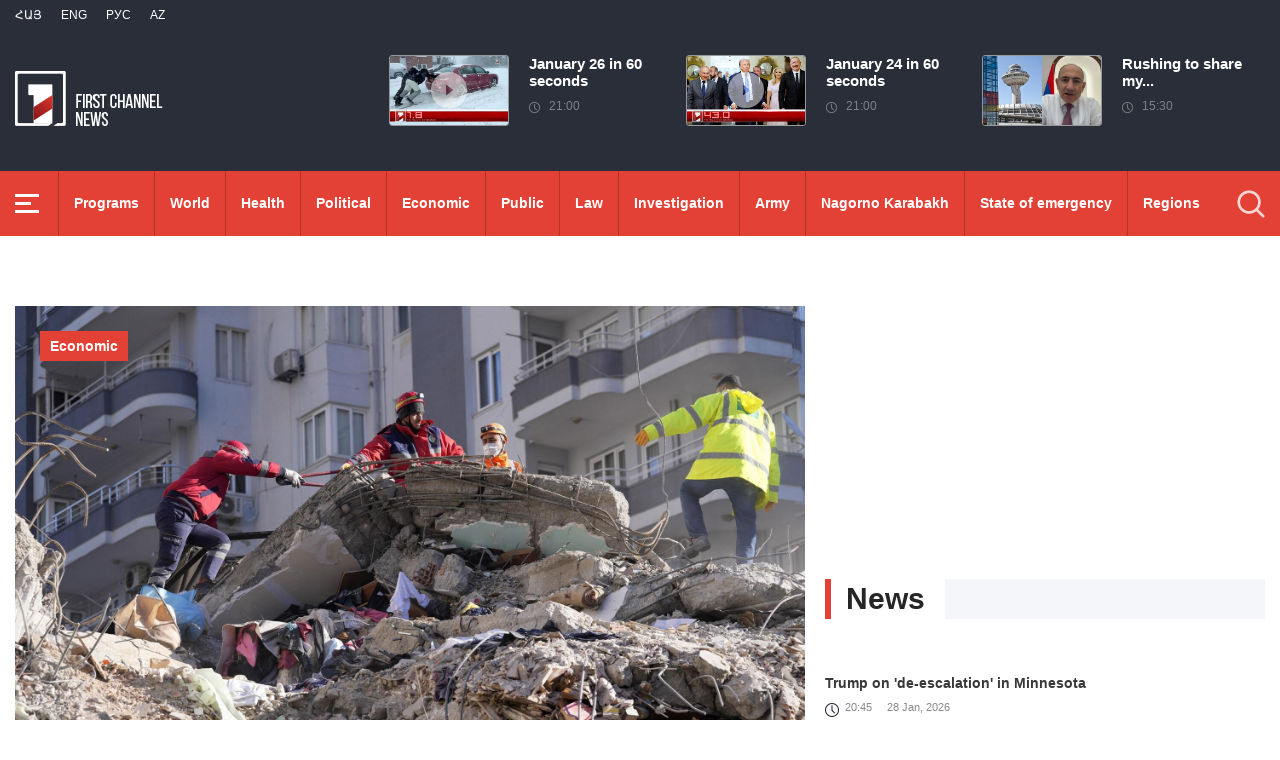

--- FILE ---
content_type: text/html; charset=utf-8
request_url: https://www.1lurer.am/en/2023/03/18/Turkey-puts-economic-toll-from-earthquakes-at-about-105-billion/899268
body_size: 13535
content:
<!DOCTYPE html>
<!--[if lte IE 1]>
##########################################################################
#
#                  _           _     _             _    _      _ _
#                 (_)         | |   | |           | |  | |    | (_)
#  _ __  _ __ ___  _  ___  ___| |_  | |__  _   _  | |__| | ___| |___  __
# | '_ \| '__/ _ \| |/ _ \/ __| __| | '_ \| | | | |  __  |/ _ \ | \ \/ /
# | |_) | | | (_) | |  __/ (__| |_  | |_) | |_| | | |  | |  __/ | |>  <
# | .__/|_|  \___/| |\___|\___|\__| |_.__/ \__, | |_|  |_|\___|_|_/_/\_\
# | |            _/ |                       __/ |
# |_|           |__/                       |___/
#
# URL: www.helix.am
#
##########################################################################
<![endif]-->
<html lang="en">
<head>
    <meta charset="utf-8" />
    <meta name="viewport" content="width=device-width, initial-scale=1, maximum-scale=1, user-scalable=yes" />
        <meta property="fb:pages" content="264990917673484" />  <!--  fb instance_articles  -->
    <meta name="format-detection" content="telephone=no" />
    <meta name="apple-itunes-app" content="app-id=989715996" />
    <title>Turkey puts economic toll from earthquakes at about $105 billion</title>
<link rel="canonical" href="https://www.1lurer.am/en/2023/03/18/Turkey-puts-economic-toll-from-earthquakes-at-about-105-billion/899268"/>

<meta name="description" content="Turkey puts economic toll from earthquakes at about $105 billion" /><meta name="keywords" content="Turkey, earthquake, news, lurer, 1lurer" /><meta property="og:title" content="Turkey puts economic toll from earthquakes at about $105 billion" /><meta property="og:description" content="Turkey puts economic toll from earthquakes at about $105 billion" /><meta property="og:url" content="https://www.1lurer.am/en/2023/03/18/Turkey-puts-economic-toll-from-earthquakes-at-about-105-billion/899268" /><meta property="og:image" content="https://www.1lurer.am/images/news/33/164259/1850229398_0_0_3072_1728_1920x0_80_0_0_732d96ee9c248f8f9c55546cb578402c.jpeg" /><meta name="twitter:card" content="summary_large_image" /><meta name="twitter:title" content="Turkey puts economic toll from earthquakes at about $105 billion" /><meta name="twitter:description" content="Turkey puts economic toll from earthquakes at about $105 billion" /><meta name="twitter:url" content="https://www.1lurer.am/en/2023/03/18/Turkey-puts-economic-toll-from-earthquakes-at-about-105-billion/899268" /><meta name="twitter:image" content="https://www.1lurer.am/images/news/33/164259/1850229398_0_0_3072_1728_1920x0_80_0_0_732d96ee9c248f8f9c55546cb578402c.jpeg" />        <script>var $app = {"localisation":{"not_ml":false,"lng":{"code":"en"},"trans":{"core.error.400.head_title":"400 Bad Request","core.error.400.message":"The request could not be understood by the server due to malformed syntax. The client SHOULD NOT repeat the request without modifications.","core.error.401.head_title":"401 Unauthorized","core.error.401.message":"Please log in to perform this action","core.error.403.head_title":"403 Forbidden","core.error.403.message":"The server understood the request, but is refusing to fulfill it. Authorization will not help and the request SHOULD NOT be repeated. If the request method was not HEAD and the server wishes to make public why the request has not been fulfilled, it SHOULD describe the reason for the refusal in the entity. If the server does not wish to make this information available to the client, the status code 404 (Not Found) can be used instead.","core.error.404.head_title":" 404 Not Found","core.error.404.message":"Sorry, that page does not exist","core.error.405.head_title":"405 Method Not Allowed","core.error.405.message":"The method specified in the Request-Line is not allowed for the resource identified by the Request-URI. The response MUST include an Allow header containing a list of valid methods for the requested resource.","core.error.500.head_title":"500 Internal Server Error","core.error.500.message":"The server encountered an unexpected condition which prevented it from fulfilling the request.","core.error.verify_network.head_title":"Verify network","core.error.verify_network.message":"Verify network","core.error.timeout.head_title":"Timeout","core.error.timeout.message":"Timeout","core.error.modal.button.ok":"ok"}}};</script>
            <link rel="icon" href="/img/news/favicon.png?v=1" />
    <link rel="shortcut icon" href="/img/news/favicon.ico?v=1" />
    <link rel="stylesheet" href="/build/css/news-main.css?v=507" />
    <link rel="apple-touch-icon-precomposed" sizes="57x57" href="/img/news/apple-touch-icon-57x57-precomposed.png?v=1" />
    <link rel="apple-touch-icon-precomposed" sizes="72x72" href="/img/news/apple-touch-icon-72x72-precomposed.png?v=1" />
    <link rel="apple-touch-icon-precomposed" sizes="114x114" href="/img/news/apple-touch-icon-114x114-precomposed.png?v=1" />
    <link rel="alternate" type="application/rss+xml" title="RSS" href="https://www.1lurer.am/en/rss"/>

    <!-- Google tag (gtag.js) --> 
    <script async src="https://www.googletagmanager.com/gtag/js?id=G-ZCD3R01207"></script> 
    <script> 
        window.dataLayer = window.dataLayer || [];
        function gtag(){dataLayer.push(arguments);} 
        gtag('js', new Date()); 
        gtag('config', 'G-ZCD3R01207'); 
    </script>



    <script src="/build/js/top-libs.js?v=507"></script>
    <script>
        var $baseUrl = 'https://www.1tv.am/en/';
    </script>
</head>
<body class="en">
    <header>

        <div class="top-box">

            <div class="center clear-fix">

                <div class="top-box__left fl">

                    <ul class="language-list">
                                                        <li class="language-list__item ver-top-box">
                                    <a href="https://www.1lurer.am/hy/2023/03/18/Turkey-puts-economic-toll-from-earthquakes-at-about-105-billion/899268"
                                       class="language-list__link db fs12 tu  language-list__link--active ">Հայ</a>
                                </li>
                                                                <li class="language-list__item ver-top-box">
                                    <a href="https://www.1lurer.am/en/2023/03/18/Turkey-puts-economic-toll-from-earthquakes-at-about-105-billion/899268"
                                       class="language-list__link db fs12 tu  language-list__link--active ">Eng</a>
                                </li>
                                                                <li class="language-list__item ver-top-box">
                                    <a href="https://www.1lurer.am/ru/2023/03/18/Turkey-puts-economic-toll-from-earthquakes-at-about-105-billion/899268"
                                       class="language-list__link db fs12 tu  language-list__link--active ">РУС</a>
                                </li>
                                                                <li class="language-list__item ver-top-box">
                                    <a href="https://www.1lurer.am/az/2023/03/18/Turkey-puts-economic-toll-from-earthquakes-at-about-105-billion/899268"
                                       class="language-list__link db fs12 tu  language-list__link--active ">Az</a>
                                </li>
                                                    </ul>

                    <a href="/en" class="top-box__logo db sprite"></a>

                </div>

                <div class="top-box__right">
                                            <div class="hot-news">
                            
                                <div class="hot-news__item">
                                    <a href="https://www.1lurer.am/en/2026/01/26/January-26-in-60-seconds/1453676" class="hot-news__link db">
                                    <span class="hot-news__inner db clear-fix">
                                        <span class="hot-news__img-box hot-news__img-box--video-icon sprite-b  db fl pr">
                                            <img class="hot-news__img" src="/images/news/54/265340/622480832_1215345676812666_2422020876365609741_n/l-0x0wh-786x458z-1.jpeg" alt="January 26 in 60 seconds" />
                                        </span>
                                        <span class="hot-news__right-box db">
                                            <span class="hot-news__title db fb fs15">January 26 in 60 seconds</span>
                                            <span class="hot-news__time db fs12 sprite-b pr">21:00</span>
                                        </span>
                                    </span>
                                    </a>
                                </div>

                            
                                <div class="hot-news__item">
                                    <a href="https://www.1lurer.am/en/2026/01/24/January-24-in-60-seconds/1452834" class="hot-news__link db">
                                    <span class="hot-news__inner db clear-fix">
                                        <span class="hot-news__img-box hot-news__img-box--video-icon sprite-b  db fl pr">
                                            <img class="hot-news__img" src="/images/news/54/265190/619105682_1952871342250219_5247032608696500714_n/l-0x0wh-786x458z-1.jpeg" alt="January 24 in 60 seconds" />
                                        </span>
                                        <span class="hot-news__right-box db">
                                            <span class="hot-news__title db fb fs15">January 24 in 60 seconds</span>
                                            <span class="hot-news__time db fs12 sprite-b pr">21:00</span>
                                        </span>
                                    </span>
                                    </a>
                                </div>

                            
                                <div class="hot-news__item">
                                    <a href="https://www.1lurer.am/en/2026/01/24/Rushing-to-share-my-joy-with-you-Nikol-Pashinyan/1452744" class="hot-news__link db">
                                    <span class="hot-news__inner db clear-fix">
                                        <span class="hot-news__img-box db fl pr">
                                            <img class="hot-news__img" src="/images/news/54/265175/568/l-0x0wh-786x458z-1.jpeg" alt="Rushing to share my joy with you: Nikol Pashinyan" />
                                        </span>
                                        <span class="hot-news__right-box db">
                                            <span class="hot-news__title db fb fs15">Rushing to share my...</span>
                                            <span class="hot-news__time db fs12 sprite-b pr">15:30</span>
                                        </span>
                                    </span>
                                    </a>
                                </div>

                                                    </div>
                    
                </div>

            </div>

        </div>

        <div class="red-box">
            <div class="red-box__inner">
                <div class="center pr">

                    
                    <div id="burger">
                        <div class="lines line-1"></div>
                        <div class="lines line-2"></div>
                        <div class="lines line-3"></div>
                    </div>

                    <nav class="menu">
                                                    <ul class="menu__list">
                                <li class="menu__item ver-top-box pr">
                                    <a href="https://www.1lurer.am/en/tv_program/list" class="menu__link db fb">Programs </a>
                                </li><li class="menu__item ver-top-box pr">
                                    <a href="https://www.1lurer.am/en/category/International" class="menu__link db fb">World</a>
                                                                        </li><li class="menu__item ver-top-box pr">
                                    <a href="https://www.1lurer.am/en/category/health" class="menu__link db fb">Health</a>
                                                                        </li><li class="menu__item ver-top-box pr">
                                    <a href="https://www.1lurer.am/en/category/Political" class="menu__link db fb">Political</a>
                                                                        </li><li class="menu__item ver-top-box pr">
                                    <a href="https://www.1lurer.am/en/category/Economic" class="menu__link db fb">Economic</a>
                                                                        </li><li class="menu__item ver-top-box pr">
                                    <a href="https://www.1lurer.am/en/category/Public_" class="menu__link db fb">Public</a>
                                                                            <ul class="menu__sub dn">
                                                                                            <li class="menu__sub-item">
                                                    <a href="https://www.1lurer.am/en/category/azgayinanvtangutyun" class="menu__sub-link db fb">National security</a>
                                                </li>
                                                                                        </ul>
                                                                        </li><li class="menu__item ver-top-box pr">
                                    <a href="https://www.1lurer.am/en/category/iravakan" class="menu__link db fb">Law</a>
                                                                        </li><li class="menu__item ver-top-box pr">
                                    <a href="https://www.1lurer.am/en/category/hetaqnnutyun" class="menu__link db fb">Investigation</a>
                                                                        </li><li class="menu__item ver-top-box pr">
                                    <a href="https://www.1lurer.am/en/category/banak" class="menu__link db fb">Army</a>
                                                                            <ul class="menu__sub dn">
                                                                                            <li class="menu__sub-item">
                                                    <a href="https://www.1lurer.am/en/category/iravichakysahmanin" class="menu__sub-link db fb">Eye on the border</a>
                                                </li>
                                                                                        </ul>
                                                                        </li><li class="menu__item ver-top-box pr">
                                    <a href="https://www.1lurer.am/en/category/arcax" class="menu__link db fb">Nagorno Karabakh</a>
                                                                        </li><li class="menu__item ver-top-box pr">
                                    <a href="https://www.1lurer.am/en/category/artakarg" class="menu__link db fb">State of emergency</a>
                                                                        </li><li class="menu__item ver-top-box pr">
                                    <a href="https://www.1lurer.am/en/category/regions" class="menu__link db fb">Regions</a>
                                                                        </li><li class="menu__item ver-top-box pr">
                                    <a href="https://www.1lurer.am/en/category/attackonartsakh" class="menu__link db fb">Nagorno Karabakh under attack</a>
                                                                        </li><li class="menu__item ver-top-box pr">
                                    <a href="https://www.1lurer.am/en/category/diaspora" class="menu__link db fb">Diaspora</a>
                                                                        </li><li class="menu__item ver-top-box pr">
                                    <a href="https://www.1lurer.am/en/category/Cultural_" class="menu__link db fb">Cultural</a>
                                                                        </li><li class="menu__item ver-top-box pr">
                                    <a href="https://www.1lurer.am/en/category/Sport_" class="menu__link db fb">Sport</a>
                                                                        </li><li class="menu__item ver-top-box pr">
                                    <a href="https://www.1lurer.am/en/category/taracashrjan" class="menu__link db fb">Region</a>
                                                                        </li>                            </ul>
                                            </nav>
                    <form class="search-form" action="https://www.1lurer.am/en/search" method="get">
                        <div class="search-form__box pr dn">
                            <input class="search-form__field fb" type="text" name="q" placeholder="Search" />
                            <button class="search-form__button sprite" type="submit"></button>
                        </div>
                        <button class="search-form__button search-form__button--form-toggle sprite" type="button"></button>
                    </form>

                </div>
            </div>
        </div>

    </header>
    <main>
        <script>
    var increaseNewsId = 899268;
</script>
<div class="content-wrapper">

    <div class="center clear-fix">

        <aside class="content-wrapper__left fl">
            <article>

                <div class="fade-slider-wrapper fade-slider-wrapper--static">
                                            <div class="fade-slider-wrapper__item pr">
                            <div class="fade-slider-wrapper__img-box">
                                <img class="fade-slider-wrapper__img" src="/images/news/33/164259/1850229398_0_0_3072_1728_1920x0_80_0_0_732d96ee9c248f8f9c55546cb578402c/l-66x0wh-1854x1080z-0.4241.jpeg" alt="Turkey puts economic toll from earthquakes at about $105 billion" alt="Turkey puts economic toll from earthquakes at about $105 billion" />

                            </div>
                                                            <a href="https://www.1lurer.am/en/category/Economic" class="fade-slider-wrapper__category db fb fs14">Economic</a>
                                                        <div class="fade-slider-wrapper__date-box">
                                <span class="fade-slider-wrapper__time fs14 ver-top-box sprite-b pr">12:10</span><span class="fade-slider-wrapper__date fs14 ver-top-box">18 Mar, 2023</span>
                            </div>
                        </div>
                                            <time datetime="2023-03-18 12:10:53" pubdate="pubdate"></time>
                    <h1 class="fade-slider-wrapper__title fb fs34">Turkey puts economic toll from earthquakes at about $105 billion</h1>
                </div>

                <div class="static-content fs18">
                                                            <p>
	An official report released on Friday estimated that the twin earthquakes that hit southern Turkey on Feb. 6 cost approximately 2 trillion Turkish liras (about 105.2 billion U.S. dollars) for the country.</p>
<p>
	The report, announced by Turkey&rsquo;s Treasury and Finance Ministry and prepared by the presidency&#39;s department of strategy and budget, predicted that the financial burden caused by the tragic tremors could reach approximately 9 percent of the national income in 2023.</p>
<p>
	The study noted that the support expenditures made to the earthquake area cost a total of 351 billion liras (about 18.5 billion dollars) in national income.</p>
<p>
	Housing damage took the lion&#39;s share in the earthquake&#39;s total burden on the Turkish economy with 54.9 percent, and the monetary value was calculated as 1.07 trillion liras (about 56.4 billion dollars).</p>
<p>
	The second largest cause of damage loss was the destruction of public infrastructure and service buildings, with estimated 242.5 billion liras (about 12.7 billion dollars).</p>
<p>
	Private sector damage, excluding housing, was calculated as 222.4 billion liras (about 11.7 billion dollars). This item included damage to manufacturing, energy, communication, tourism, health and education sectors.</p>
<p>
	A magnitude 7.7 earthquake struck Turkey&rsquo;s southern province of Kahramanmaraş&nbsp;at 4:17 a.m. local time (0117 GMT) on Feb. 6, followed by a magnitude 7.6 earthquake at 1:24 p.m. local time (1024 GMT) in the Kahramanmaraş&nbsp; Province.</p>
<p>
	The death toll of the quakes which affected 11 provinces of Turkey exceeded 48,000 while leaving tens of thousands of people homeless.&nbsp;&nbsp;</p>                </div>

                                <div class="content-wrapper__author-copyrights">
                                                                <div class="content-wrapper__author-top">Views <strong class="content-wrapper__author-full-name">363</strong></div>
                                            <div class="content-wrapper__author-icon ver-top-box sprite fl"></div>
                    <div class="addthis_toolbox addthis_20x20_style ver-top-box">
                        <a class="addthis_button_facebook db" href="javascript:;" onclick="shareOnFacebook()">
                            <img src="/img/news/soc-icons/fb.svg" alt="facebook icon" />
                        </a>
                        <a class="addthis_button_twitter db" href="javascript:;" onclick="shareOnTwitter()">
                            <img src="/img/news/soc-icons/tw.svg?v=1" alt="twitter icon" />
                        </a>
                                            </div>

                    <script>
                        const [windowWidth, windowHeight] = [window.innerWidth / 2, window.innerHeight / 2];
                        const [windowLeft, windowTop] = [(window.innerWidth - windowWidth) / 2, (window.innerHeight - windowHeight) / 2];

                        function shareOnFacebook() {
                            const fbUrl = `https://www.facebook.com/sharer.php?u=${encodeURIComponent(window.location.href)}`;
                            window.open(fbUrl, "_blank", `width=${windowWidth},height=${windowHeight},left=${windowLeft},top=${windowTop}`);
                        }

                        function shareOnTwitter() {
                            const tweetUrl = `https://twitter.com/intent/tweet`;
                            window.open(tweetUrl, "_blank", `width=${windowWidth},height=${windowHeight},left=${windowLeft},top=${windowTop}`);
                        }
                    </script>
                </div>

                
            </article>
        </aside>

        <aside class="content-wrapper__right">
            <div class="live-video-wrapper pr">
                <div class="live-btn ver-top-box fs15 fb tu" style="display: none;">Հիմա եթերում</div>
                <a href="https://www.1tv.am/hy/api/live/player" class="live-img db pr sprite-b loading play" style="height: 240px">
                    <iframe id="ls_embed_1458817080"
                            src="//swf.livestreamingcdn.com/iframe/armeniatv/cdn1dvr-3.php?chan=3&amp;abr=1"
                            frameborder=“0" scrolling=“no” align=“middle” webkitallowfullscreen mozallowfullscreen
                            allowfullscreen
                            style="width: 100%; height: 240px; margin-bottom: 33px;"></iframe>
                    <script type="text/javascript" data-embed_id="ls_embed_1458817080"
                            src="//livestream.com/assets/plugins/referrer_tracking.js"></script>
                </a>
            </div>

            
    <div style="margin-top: 33px" class="content-wrapper__news-feed">
        <a class="content-wrapper__title db" href="https://www.1lurer.am/en/block/show_in_news_feed">
            <span class="content-wrapper__title-header fb fs30 ver-top-box">News</span>
        </a>

        <div class="news-feed scroller-block">
            <ul class="news-feed__list">
                <li class="news-feed__item">
                    <a href="https://www.1lurer.am/en/2026/01/28/Trump-on-de-escalation-in-Minnesota/1454515" class="news-feed__link db">
                        <span class="news-feed__title db fb fs14">Trump on 'de-escalation' in Minnesota</span>
                        <span class="news-feed__time fs11 ver-top-box sprite-b pr">20:45</span><span class="news-feed__date fs11 ver-top-box">28 Jan, 2026</span>
                    </a>
                    </li><li class="news-feed__item">
                    <a href="https://www.1lurer.am/en/2026/01/28/Twenty-seven-countries-confirmed-their-participation-in-Gaza-Board-of-Peace/1454499" class="news-feed__link db">
                        <span class="news-feed__title db fb fs14">Twenty-seven countries confirmed their participation in Gaza Board of Peace</span>
                        <span class="news-feed__time fs11 ver-top-box sprite-b pr">20:15</span><span class="news-feed__date fs11 ver-top-box">28 Jan, 2026</span>
                    </a>
                    </li><li class="news-feed__item">
                    <a href="https://www.1lurer.am/en/2026/01/28/Tehran-is-open-to-dialogue-with-Washington-Iran-s-Permanent-Mission-to-the-UN/1454494" class="news-feed__link db">
                        <span class="news-feed__title db fb fs14">Tehran is open to dialogue with Washington: Iran's Permanent Mission to UN</span>
                        <span class="news-feed__time fs11 ver-top-box sprite-b pr">19:30</span><span class="news-feed__date fs11 ver-top-box">28 Jan, 2026</span>
                    </a>
                    </li><li class="news-feed__item">
                    <a href="https://www.1lurer.am/en/2026/01/28/Kyiv-and-Moscow-to-sign-separate-agreements-with-United-States-Ukraine’s-Foreign-Ministry/1454431" class="news-feed__link db">
                        <span class="news-feed__title db fb fs14">Kyiv and Moscow to sign separate agreements with United States: Ukraine’s Foreign Ministry</span>
                        <span class="news-feed__time fs11 ver-top-box sprite-b pr">18:31</span><span class="news-feed__date fs11 ver-top-box">28 Jan, 2026</span>
                    </a>
                    </li><li class="news-feed__item">
                    <a href="https://www.1lurer.am/en/2026/01/28/Russia-strikes-civilian-train-in-Ukraine-casualties-reported/1454448" class="news-feed__link db">
                        <span class="news-feed__title db fb fs14">Russia strikes civilian train in Ukraine: casualties reported: CNN</span>
                        <span class="news-feed__time fs11 ver-top-box sprite-b pr">18:00</span><span class="news-feed__date fs11 ver-top-box">28 Jan, 2026</span>
                    </a>
                    </li><li class="news-feed__item">
                    <a href="https://www.1lurer.am/en/2026/01/28/There-is-no-‘Zangezur-corridor’-there-is-only-the-TRIPP-Route-Mirzoyan/1454445" class="news-feed__link db">
                        <span class="news-feed__title db fb fs14">There is no ‘Zangezur corridor’; there is only the TRIPP Route: Mirzoyan</span>
                        <span class="news-feed__time fs11 ver-top-box sprite-b pr">17:39</span><span class="news-feed__date fs11 ver-top-box">28 Jan, 2026</span>
                    </a>
                    </li><li class="news-feed__item">
                    <a href="https://www.1lurer.am/en/2026/01/28/We-truly-needed-an-objective-monitoring-mission-along-the-border-Mirzoyan-on-EU-mission/1454435" class="news-feed__link db">
                        <span class="news-feed__title db fb fs14">We truly needed an objective monitoring mission along the border: Mirzoyan on EU mission</span>
                        <span class="news-feed__time fs11 ver-top-box sprite-b pr">17:02</span><span class="news-feed__date fs11 ver-top-box">28 Jan, 2026</span>
                    </a>
                    </li><li class="news-feed__item">
                    <a href="https://www.1lurer.am/en/2026/01/28/UK-PM-Starmer-arrives-in-China-to-push-economic-ties/1454414" class="news-feed__link db">
                        <span class="news-feed__title db fb fs14">UK PM Starmer arrives in China to push economic ties</span>
                        <span class="news-feed__time fs11 ver-top-box sprite-b pr">16:54</span><span class="news-feed__date fs11 ver-top-box">28 Jan, 2026</span>
                    </a>
                    </li><li class="news-feed__item">
                    <a href="https://www.1lurer.am/en/2026/01/28/Mirzoyan-appeals-to-international-partners-regarding-release-of-19-persons-held-in-Azerbaijan/1454423" class="news-feed__link db">
                        <span class="news-feed__title db fb fs14">Mirzoyan appeals to international partners regarding release of 19 persons held in Azerbaijan</span>
                        <span class="news-feed__time fs11 ver-top-box sprite-b pr">16:45</span><span class="news-feed__date fs11 ver-top-box">28 Jan, 2026</span>
                    </a>
                    </li><li class="news-feed__item">
                    <a href="https://www.1lurer.am/en/2026/01/28/Netanyahu-threatens-Iran-with-unprecedented-response-if-it-attacks-Israel/1454380" class="news-feed__link db">
                        <span class="news-feed__title db fb fs14">Netanyahu threatens Iran with unprecedented response if it attacks Israel</span>
                        <span class="news-feed__time fs11 ver-top-box sprite-b pr">16:29</span><span class="news-feed__date fs11 ver-top-box">28 Jan, 2026</span>
                    </a>
                    </li><li class="news-feed__item">
                    <a href="https://www.1lurer.am/en/2026/01/28/Mirzoyan-on-relations-with-Turkey-and-the-release-of-19-Armenians-held-in-Azerbaijan/1454405" class="news-feed__link db">
                        <span class="news-feed__title db fb fs14">Mirzoyan on relations with Turkey and release of 19 Armenians held in Azerbaijan</span>
                        <span class="news-feed__time fs11 ver-top-box sprite-b pr">16:12</span><span class="news-feed__date fs11 ver-top-box">28 Jan, 2026</span>
                    </a>
                    </li><li class="news-feed__item">
                    <a href="https://www.1lurer.am/en/2026/01/28/Armenian-people-will-demonstrate-that-their-will-is-sole-source-of-power-in-our-country-Mirzoyan-on/1454395" class="news-feed__link db">
                        <span class="news-feed__title db fb fs14">Armenian people will demonstrate that their will is sole source of power in our country: Mirzoyan on upcoming elections</span>
                        <span class="news-feed__time fs11 ver-top-box sprite-b pr">15:52</span><span class="news-feed__date fs11 ver-top-box">28 Jan, 2026</span>
                    </a>
                    </li><li class="news-feed__item">
                    <a href="https://www.1lurer.am/en/2026/01/28/Death-toll-from-snowstorm-in-United-States-has-risen-to-51/1454333" class="news-feed__link db">
                        <span class="news-feed__title db fb fs14">Death toll from snowstorm in United States reached 51: NBC News</span>
                        <span class="news-feed__time fs11 ver-top-box sprite-b pr">15:51</span><span class="news-feed__date fs11 ver-top-box">28 Jan, 2026</span>
                    </a>
                    </li><li class="news-feed__item">
                    <a href="https://www.1lurer.am/en/2026/01/28/We-proved-that-our-nation-can-choose-its-own-destiny-Mirzoyan-at-PACE/1454372" class="news-feed__link db">
                        <span class="news-feed__title db fb fs14">We proved that our nation can choose its own destiny: Mirzoyan at PACE</span>
                        <span class="news-feed__time fs11 ver-top-box sprite-b pr">15:35</span><span class="news-feed__date fs11 ver-top-box">28 Jan, 2026</span>
                    </a>
                    </li><li class="news-feed__item">
                    <a href="https://www.1lurer.am/en/2026/01/28/French-Government-manages-to-avoid-another-vote-of-no-confidence/1454313" class="news-feed__link db">
                        <span class="news-feed__title db fb fs14">French Government manages to avoid another vote of no confidence</span>
                        <span class="news-feed__time fs11 ver-top-box sprite-b pr">15:11</span><span class="news-feed__date fs11 ver-top-box">28 Jan, 2026</span>
                    </a>
                    </li><li class="news-feed__item">
                    <a href="https://www.1lurer.am/en/2026/01/28/Trump-says-US-will-no-longer-help-Iraq-if-it-picks-Maliki-as-PM/1454298" class="news-feed__link db">
                        <span class="news-feed__title db fb fs14">Trump says US will 'no longer help Iraq' if it picks Maliki as PM</span>
                        <span class="news-feed__time fs11 ver-top-box sprite-b pr">14:39</span><span class="news-feed__date fs11 ver-top-box">28 Jan, 2026</span>
                    </a>
                    </li><li class="news-feed__item">
                    <a href="https://www.1lurer.am/en/2026/01/28/Sweden-is-holding-negotiations-with-United-Kingdom-and-France-regarding-protection-through-nuclear/1454286" class="news-feed__link db">
                        <span class="news-feed__title db fb fs14">Sweden is holding negotiations with United Kingdom and France regarding protection through nuclear deterrence</span>
                        <span class="news-feed__time fs11 ver-top-box sprite-b pr">13:42</span><span class="news-feed__date fs11 ver-top-box">28 Jan, 2026</span>
                    </a>
                    </li><li class="news-feed__item">
                    <a href="https://www.1lurer.am/en/2026/01/28/Ambassador-of-Armenia-to-Uruguay-paid-tribute-to-memory-of-those-who-fell-in-defense-of-Homeland/1454290" class="news-feed__link db">
                        <span class="news-feed__title db fb fs14">Ambassador of Armenia to Uruguay paid tribute to memory of those who fell in defense of Homeland</span>
                        <span class="news-feed__time fs11 ver-top-box sprite-b pr">13:24</span><span class="news-feed__date fs11 ver-top-box">28 Jan, 2026</span>
                    </a>
                    </li><li class="news-feed__item">
                    <a href="https://www.1lurer.am/en/2026/01/28/White-House-releases-photo-of-Putin-and-Trump-together-at-Anchorage-summit/1454245" class="news-feed__link db">
                        <span class="news-feed__title db fb fs14">White House releases photo of Putin and Trump together at Anchorage summit</span>
                        <span class="news-feed__time fs11 ver-top-box sprite-b pr">13:03</span><span class="news-feed__date fs11 ver-top-box">28 Jan, 2026</span>
                    </a>
                    </li><li class="news-feed__item">
                    <a href="https://www.1lurer.am/en/2026/01/28/There-will-be-no-Palestinian-state-in-the-Gaza-Strip-Netanyahu/1454266" class="news-feed__link db">
                        <span class="news-feed__title db fb fs14">There will be no Palestinian state in Gaza Strip: Netanyahu</span>
                        <span class="news-feed__time fs11 ver-top-box sprite-b pr">12:23</span><span class="news-feed__date fs11 ver-top-box">28 Jan, 2026</span>
                    </a>
                    </li><li class="news-feed__item">
                    <a href="https://www.1lurer.am/en/2026/01/28/Paruyr-Hovhannisyan-presented-Armenia-s-position-on-rule-of-law-and-regional-peace-at-UN-Security-C/1454212" class="news-feed__link db">
                        <span class="news-feed__title db fb fs14">Paruyr Hovhannisyan presented Armenia's position on rule of law and regional peace at UN Security Council</span>
                        <span class="news-feed__time fs11 ver-top-box sprite-b pr">10:34</span><span class="news-feed__date fs11 ver-top-box">28 Jan, 2026</span>
                    </a>
                    </li><li class="news-feed__item">
                    <a href="https://www.1lurer.am/en/2026/01/28/Congratulatory-message-by-Alen-Simonyan-on-RA-Army-Day/1454204" class="news-feed__link db">
                        <span class="news-feed__title db fb fs14">Congratulatory message by Alen Simonyan on RA Army Day</span>
                        <span class="news-feed__time fs11 ver-top-box sprite-b pr">10:09</span><span class="news-feed__date fs11 ver-top-box">28 Jan, 2026</span>
                    </a>
                    </li><li class="news-feed__item">
                    <a href="https://www.1lurer.am/en/2026/01/28/Today-marks-the-34th-anniversary-of-the-establishment-of-the-Armenian-Army/1454194" class="news-feed__link db">
                        <span class="news-feed__title db fb fs14">Today marks 34th anniversary of establishment of Armenian Army</span>
                        <span class="news-feed__time fs11 ver-top-box sprite-b pr">10:04</span><span class="news-feed__date fs11 ver-top-box">28 Jan, 2026</span>
                    </a>
                    </li><li class="news-feed__item">
                    <a href="https://www.1lurer.am/en/2026/01/28/What-has-been-accomplished-in-the-army-in-recent-years-is-a-cornerstone-for-the-sustainability-inde/1454167" class="news-feed__link db">
                        <span class="news-feed__title db fb fs14">What has been accomplished in army in recent years is cornerstone for sustainability, independence, sovereignty, territorial integrity, and inviolability of our state's borders: Prime Minister</span>
                        <span class="news-feed__time fs11 ver-top-box sprite-b pr">09:05</span><span class="news-feed__date fs11 ver-top-box">28 Jan, 2026</span>
                    </a>
                    </li><li class="news-feed__item">
                    <a href="https://www.1lurer.am/en/2026/01/28/Ambassadors-of-Armenia-and-Azerbaijan-in-Germany-discussed-situation-in-the-South-Caucasus/1454150" class="news-feed__link db">
                        <span class="news-feed__title db fb fs14">Ambassadors of Armenia and Azerbaijan in Germany discussed situation in the South Caucasus</span>
                        <span class="news-feed__time fs11 ver-top-box sprite-b pr">00:56</span><span class="news-feed__date fs11 ver-top-box">28 Jan, 2026</span>
                    </a>
                    </li><li class="news-feed__item">
                    <a href="https://www.1lurer.am/en/2026/01/27/First-military-attaché-of-Armenia-Colonel-Vardan-Hovakimyan-introduced-to-Belgian-Minister-of-Defen/1454131" class="news-feed__link db">
                        <span class="news-feed__title db fb fs14">First military attaché of Armenia, Colonel Vardan Hovakimyan, introduced to Belgian Minister of Defense and Foreign Trade</span>
                        <span class="news-feed__time fs11 ver-top-box sprite-b pr">23:10</span><span class="news-feed__date fs11 ver-top-box">27 Jan, 2026</span>
                    </a>
                    </li><li class="news-feed__item">
                    <a href="https://www.1lurer.am/en/2026/01/27/Ararat-Mirzoyan-signed-first-international-document-regulating-field-o/1454118" class="news-feed__link db">
                        <span class="news-feed__title db fb fs14">Ararat Mirzoyan signed first international document regulating field of AI in Strasbourg</span>
                        <span class="news-feed__time fs11 ver-top-box sprite-b pr">22:40</span><span class="news-feed__date fs11 ver-top-box">27 Jan, 2026</span>
                    </a>
                    </li><li class="news-feed__item">
                    <a href="https://www.1lurer.am/en/2026/01/27/Democracy-security-and-fight-against-disinformation-what-Mirzoyan-and/1454107" class="news-feed__link db">
                        <span class="news-feed__title db fb fs14">Democracy, security and fight against disinformation: what Mirzoyan and Berset discussed</span>
                        <span class="news-feed__time fs11 ver-top-box sprite-b pr">21:51</span><span class="news-feed__date fs11 ver-top-box">27 Jan, 2026</span>
                    </a>
                    </li><li class="news-feed__item">
                    <a href="https://www.1lurer.am/en/2026/01/27/Azerbaijan-arrests-three-men-for-planning-embassy-attack/1454037" class="news-feed__link db">
                        <span class="news-feed__title db fb fs14">Azerbaijan arrests three men for planning embassy attack</span>
                        <span class="news-feed__time fs11 ver-top-box sprite-b pr">18:29</span><span class="news-feed__date fs11 ver-top-box">27 Jan, 2026</span>
                    </a>
                    </li><li class="news-feed__item">
                    <a href="https://www.1lurer.am/en/2026/01/27/Israel-seeking-new-10-year-security-deal-with-the-US-Times-of-Israel/1453982" class="news-feed__link db">
                        <span class="news-feed__title db fb fs14">Israel seeking new 10-year security deal with the US, Times of Israel</span>
                        <span class="news-feed__time fs11 ver-top-box sprite-b pr">17:39</span><span class="news-feed__date fs11 ver-top-box">27 Jan, 2026</span>
                    </a>
                    </li><li class="news-feed__item">
                    <a href="https://www.1lurer.am/en/2026/01/27/India-EU-leaders-hail-mother-of-all-deals-in-landmark-trade-agreement/1453938" class="news-feed__link db">
                        <span class="news-feed__title db fb fs14">India, EU leaders hail 'mother of all deals' in landmark trade agreement</span>
                        <span class="news-feed__time fs11 ver-top-box sprite-b pr">16:44</span><span class="news-feed__date fs11 ver-top-box">27 Jan, 2026</span>
                    </a>
                    </li><li class="news-feed__item">
                    <a href="https://www.1lurer.am/en/2026/01/27/NATO-s-Rutte-two-‘workstreams’-on-Greenland-agreed-upon-with-Trump/1453880" class="news-feed__link db">
                        <span class="news-feed__title db fb fs14">NATO's Rutte: two ‘workstreams’ on Greenland agreed upon with Trump</span>
                        <span class="news-feed__time fs11 ver-top-box sprite-b pr">16:03</span><span class="news-feed__date fs11 ver-top-box">27 Jan, 2026</span>
                    </a>
                    </li><li class="news-feed__item">
                    <a href="https://www.1lurer.am/en/2026/01/27/Residents-record-massive-snowfall-across-eastern-US-during-winter-storm/1453839" class="news-feed__link db">
                        <span class="news-feed__title db fb fs14">Residents record massive snowfall across eastern US during winter storm</span>
                        <span class="news-feed__time fs11 ver-top-box sprite-b pr">11:52</span><span class="news-feed__date fs11 ver-top-box">27 Jan, 2026</span>
                    </a>
                    </li><li class="news-feed__item">
                    <a href="https://www.1lurer.am/en/2026/01/27/Trump-says-Iran-called-numerous-times-to-make-deal/1453830" class="news-feed__link db">
                        <span class="news-feed__title db fb fs14">Trump says Iran called 'numerous' times to make deal</span>
                        <span class="news-feed__time fs11 ver-top-box sprite-b pr">10:44</span><span class="news-feed__date fs11 ver-top-box">27 Jan, 2026</span>
                    </a>
                    </li><li class="news-feed__item">
                    <a href="https://www.1lurer.am/en/2026/01/27/Armenia’s-leadership-honors-fallen-defenders-of-homeland/1453821" class="news-feed__link db">
                        <span class="news-feed__title db fb fs14">Armenia’s leadership honors fallen defenders of  homeland</span>
                        <span class="news-feed__time fs11 ver-top-box sprite-b pr">10:02</span><span class="news-feed__date fs11 ver-top-box">27 Jan, 2026</span>
                    </a>
                    </li><li class="news-feed__item">
                    <a href="https://www.1lurer.am/en/2026/01/27/Republic-of-Armenia-is-the-most-significant-and-visible-monument-that-perpetuates-the-memory-of-the/1453801" class="news-feed__link db">
                        <span class="news-feed__title db fb fs14">Republic of Armenia-is the most significant and visible monument that perpetuates the memory of the martyrs, Pashinyan</span>
                        <span class="news-feed__time fs11 ver-top-box sprite-b pr">09:04</span><span class="news-feed__date fs11 ver-top-box">27 Jan, 2026</span>
                    </a>
                    </li><li class="news-feed__item">
                    <a href="https://www.1lurer.am/en/2026/01/27/Glory-to-the-martyrs-and-long-live-the-Republic-of-Armenia-Papikyan/1453778" class="news-feed__link db">
                        <span class="news-feed__title db fb fs14">Glory to the martyrs, and long live the Republic of Armenia, Papikyan</span>
                        <span class="news-feed__time fs11 ver-top-box sprite-b pr">08:05</span><span class="news-feed__date fs11 ver-top-box">27 Jan, 2026</span>
                    </a>
                    </li><li class="news-feed__item">
                    <a href="https://www.1lurer.am/en/2026/01/27/Trump-not-giving-up-on-Ukraine-peace-process-White-House-says/1453768" class="news-feed__link db">
                        <span class="news-feed__title db fb fs14">Trump not giving up on Ukraine peace process, White House says</span>
                        <span class="news-feed__time fs11 ver-top-box sprite-b pr">01:06</span><span class="news-feed__date fs11 ver-top-box">27 Jan, 2026</span>
                    </a>
                    </li><li class="news-feed__item">
                    <a href="https://www.1lurer.am/en/2026/01/26/January-26-in-60-seconds/1453676" class="news-feed__link db">
                        <span class="news-feed__title db fb fs14">January 26 in 60 seconds</span>
                        <span class="news-feed__time fs11 ver-top-box sprite-b pr">21:00</span><span class="news-feed__date fs11 ver-top-box">26 Jan, 2026</span>
                    </a>
                    </li><li class="news-feed__item">
                    <a href="https://www.1lurer.am/en/2026/01/26/Deputy-Foreign-Minister-of-Armenia-received-Vice-President-of-Bulgaria-Armenia-Friendship-Group-of/1453656" class="news-feed__link db">
                        <span class="news-feed__title db fb fs14">Deputy Foreign Minister of Armenia received Vice-President of Bulgaria-Armenia Friendship Group of Bulgarian National Assembly</span>
                        <span class="news-feed__time fs11 ver-top-box sprite-b pr">20:42</span><span class="news-feed__date fs11 ver-top-box">26 Jan, 2026</span>
                    </a>
                    </li><li class="news-feed__item">
                    <a href="https://www.1lurer.am/en/2026/01/26/Meeting-of-the-Foreign-Ministers-of-Armenia-and-Moldova/1453648" class="news-feed__link db">
                        <span class="news-feed__title db fb fs14">Meeting of the Foreign Ministers of Armenia and Moldova</span>
                        <span class="news-feed__time fs11 ver-top-box sprite-b pr">20:25</span><span class="news-feed__date fs11 ver-top-box">26 Jan, 2026</span>
                    </a>
                    </li><li class="news-feed__item">
                    <a href="https://www.1lurer.am/en/2026/01/26/President-of-Armenia-attended-event-dedicated-to-30th-anniversary-of-activities-of-United-Nations-D/1453636" class="news-feed__link db">
                        <span class="news-feed__title db fb fs14">President of Armenia attended event dedicated to 30th anniversary of activities of United Nations Development Program</span>
                        <span class="news-feed__time fs11 ver-top-box sprite-b pr">20:22</span><span class="news-feed__date fs11 ver-top-box">26 Jan, 2026</span>
                    </a>
                    </li><li class="news-feed__item">
                    <a href="https://www.1lurer.am/en/2026/01/26/Hungary-will-challenge-EU’s-ban-on-gas-supplies-from-Russia-in-court-Szijjarto/1453598" class="news-feed__link db">
                        <span class="news-feed__title db fb fs14">Hungary will challenge EU’s ban on gas supplies from Russia in court: Szijjarto</span>
                        <span class="news-feed__time fs11 ver-top-box sprite-b pr">19:47</span><span class="news-feed__date fs11 ver-top-box">26 Jan, 2026</span>
                    </a>
                    </li><li class="news-feed__item">
                    <a href="https://www.1lurer.am/en/2026/01/26/US-security-guarantees-for-Ukraine-ready-Zelensky/1453561" class="news-feed__link db">
                        <span class="news-feed__title db fb fs14">US security guarantees for Ukraine ready: Zelensky</span>
                        <span class="news-feed__time fs11 ver-top-box sprite-b pr">19:32</span><span class="news-feed__date fs11 ver-top-box">26 Jan, 2026</span>
                    </a>
                    </li><li class="news-feed__item">
                    <a href="https://www.1lurer.am/en/2026/01/26/Activity-report-2025-of-the-Ministry-of-Defense-discussed/1453572" class="news-feed__link db">
                        <span class="news-feed__title db fb fs14">Activity report 2025 of the Ministry of Defense discussed</span>
                        <span class="news-feed__time fs11 ver-top-box sprite-b pr">18:58</span><span class="news-feed__date fs11 ver-top-box">26 Jan, 2026</span>
                    </a>
                    </li><li class="news-feed__item">
                    <a href="https://www.1lurer.am/en/2026/01/26/Ukrainian-drones-attack-Kuban-oil-refinery/1453526" class="news-feed__link db">
                        <span class="news-feed__title db fb fs14">Ukrainian drones attack Kuban oil refinery</span>
                        <span class="news-feed__time fs11 ver-top-box sprite-b pr">18:45</span><span class="news-feed__date fs11 ver-top-box">26 Jan, 2026</span>
                    </a>
                    </li><li class="news-feed__item">
                    <a href="https://www.1lurer.am/en/2026/01/26/Margara-crossing-point-is-fully-ready-to-provide-all-services/1453463" class="news-feed__link db">
                        <span class="news-feed__title db fb fs14">Margara crossing point is fully ready to provide all services</span>
                        <span class="news-feed__time fs11 ver-top-box sprite-b pr">18:37</span><span class="news-feed__date fs11 ver-top-box">26 Jan, 2026</span>
                    </a>
                    </li><li class="news-feed__item">
                    <a href="https://www.1lurer.am/en/2026/01/26/Indonesia-landslide-kills-at-least-17-more-than-70-still-missing-Euronews/1453500" class="news-feed__link db">
                        <span class="news-feed__title db fb fs14">Indonesia landslide kills at least 17, more than 70 still missing: Euronews</span>
                        <span class="news-feed__time fs11 ver-top-box sprite-b pr">18:22</span><span class="news-feed__date fs11 ver-top-box">26 Jan, 2026</span>
                    </a>
                    </li><li class="news-feed__item">
                    <a href="https://www.1lurer.am/en/2026/01/26/Prime-Minister-Receives-SDHP-Chairman-Hambik-Sarafian/1453510" class="news-feed__link db">
                        <span class="news-feed__title db fb fs14">Prime Minister receives SDHP Chairman Hambik Sarafian</span>
                        <span class="news-feed__time fs11 ver-top-box sprite-b pr">17:43</span><span class="news-feed__date fs11 ver-top-box">26 Jan, 2026</span>
                    </a>
                    </li><li class="news-feed__item">
                    <a href="https://www.1lurer.am/en/2026/01/26/Rustam-Bakoyan-meets-with-representatives-of-Yazidi-community/1453441" class="news-feed__link db">
                        <span class="news-feed__title db fb fs14">Rustam Bakoyan meets with representatives of Yazidi community</span>
                        <span class="news-feed__time fs11 ver-top-box sprite-b pr">17:35</span><span class="news-feed__date fs11 ver-top-box">26 Jan, 2026</span>
                    </a>
                    </li><li class="news-feed__item">
                    <a href="https://www.1lurer.am/en/2026/01/26/Armenia-s-Deputy-Foreign-Minister-stresses-cooperation-with-UN-electoral-mission/1453491" class="news-feed__link db">
                        <span class="news-feed__title db fb fs14">Armenia's Deputy Foreign Minister stresses cooperation with UN electoral mission</span>
                        <span class="news-feed__time fs11 ver-top-box sprite-b pr">17:28</span><span class="news-feed__date fs11 ver-top-box">26 Jan, 2026</span>
                    </a>
                    </li><li class="news-feed__item">
                    <a href="https://www.1lurer.am/en/2026/01/26/Ruben-Rubinyan-elected-PACE-vice-president/1453470" class="news-feed__link db">
                        <span class="news-feed__title db fb fs14">Ruben Rubinyan elected PACE vice-president</span>
                        <span class="news-feed__time fs11 ver-top-box sprite-b pr">17:17</span><span class="news-feed__date fs11 ver-top-box">26 Jan, 2026</span>
                    </a>
                    </li><li class="news-feed__item">
                    <a href="https://www.1lurer.am/en/2026/01/26/Sargis-Khandanyan-meets-with-members-of-USA-Congressional-Staff/1453427" class="news-feed__link db">
                        <span class="news-feed__title db fb fs14">Sargis Khandanyan meets with members of USA Congressional Staff</span>
                        <span class="news-feed__time fs11 ver-top-box sprite-b pr">16:34</span><span class="news-feed__date fs11 ver-top-box">26 Jan, 2026</span>
                    </a>
                    </li><li class="news-feed__item">
                    <a href="https://www.1lurer.am/en/2026/01/26/Venezuela-releases-another-80-political-prisoners-BBC/1453382" class="news-feed__link db">
                        <span class="news-feed__title db fb fs14">Venezuela releases another 80 political prisoners: BBC</span>
                        <span class="news-feed__time fs11 ver-top-box sprite-b pr">16:17</span><span class="news-feed__date fs11 ver-top-box">26 Jan, 2026</span>
                    </a>
                    </li><li class="news-feed__item">
                    <a href="https://www.1lurer.am/en/2026/01/26/We-Invite-աll-196-Countries-COP17-Minister-on-the-Participation-of-Azerbaijan-and-Other-Countries/1453408" class="news-feed__link db">
                        <span class="news-feed__title db fb fs14">We invite all 196 countries: Minister on participation of Azerbaijan and other countries in COP17</span>
                        <span class="news-feed__time fs11 ver-top-box sprite-b pr">16:12</span><span class="news-feed__date fs11 ver-top-box">26 Jan, 2026</span>
                    </a>
                    </li><li class="news-feed__item">
                    <a href="https://www.1lurer.am/en/2026/01/26/US-court-blocks-revocation-of-humanitarian-status-for-thousands-of-migrants-from-Latin-America-Reut/1453369" class="news-feed__link db">
                        <span class="news-feed__title db fb fs14">US court blocks revocation of humanitarian status for thousands of migrants from Latin America: Reuters</span>
                        <span class="news-feed__time fs11 ver-top-box sprite-b pr">16:00</span><span class="news-feed__date fs11 ver-top-box">26 Jan, 2026</span>
                    </a>
                    </li><li class="news-feed__item">
                    <a href="https://www.1lurer.am/en/2026/01/26/Georgia-is-ready-for-strategic-cooperation-with-the-United-States-Kobakhidze/1453346" class="news-feed__link db">
                        <span class="news-feed__title db fb fs14">Georgia is ready for strategic cooperation with the United States: Kobakhidze</span>
                        <span class="news-feed__time fs11 ver-top-box sprite-b pr">15:21</span><span class="news-feed__date fs11 ver-top-box">26 Jan, 2026</span>
                    </a>
                    </li><li class="news-feed__item">
                    <a href="https://www.1lurer.am/en/2026/01/26/Bulgarian-delegation-hosted-in-Parliament/1453375" class="news-feed__link db">
                        <span class="news-feed__title db fb fs14">Bulgarian delegation hosted in Parliament</span>
                        <span class="news-feed__time fs11 ver-top-box sprite-b pr">15:13</span><span class="news-feed__date fs11 ver-top-box">26 Jan, 2026</span>
                    </a>
                    </li><li class="news-feed__item">
                    <a href="https://www.1lurer.am/en/2026/01/26/Captain-of-suspected-Russian-shadow-tanker-in-French-custody/1453297" class="news-feed__link db">
                        <span class="news-feed__title db fb fs14">Captain of suspected Russian shadow tanker in French custody</span>
                        <span class="news-feed__time fs11 ver-top-box sprite-b pr">14:48</span><span class="news-feed__date fs11 ver-top-box">26 Jan, 2026</span>
                    </a>
                    </li><li class="news-feed__item">
                    <a href="https://www.1lurer.am/en/2026/01/26/PACE-winter-session-kicks-off/1453270" class="news-feed__link db">
                        <span class="news-feed__title db fb fs14">PACE winter session kicks off</span>
                        <span class="news-feed__time fs11 ver-top-box sprite-b pr">14:00</span><span class="news-feed__date fs11 ver-top-box">26 Jan, 2026</span>
                    </a>
                    </li><li class="news-feed__item">
                    <a href="https://www.1lurer.am/en/2026/01/26/Protests-in-Minneapolis/1453224" class="news-feed__link db">
                        <span class="news-feed__title db fb fs14">Protests in Minneapolis</span>
                        <span class="news-feed__time fs11 ver-top-box sprite-b pr">13:05</span><span class="news-feed__date fs11 ver-top-box">26 Jan, 2026</span>
                    </a>
                    </li><li class="news-feed__item">
                    <a href="https://www.1lurer.am/en/2026/01/26/Canada-will-not-sign-a-free-trade-agreement-with-China-Carney/1453177" class="news-feed__link db">
                        <span class="news-feed__title db fb fs14">Canada will not sign a free trade agreement with China: Carney</span>
                        <span class="news-feed__time fs11 ver-top-box sprite-b pr">12:22</span><span class="news-feed__date fs11 ver-top-box">26 Jan, 2026</span>
                    </a>
                    </li><li class="news-feed__item">
                    <a href="https://www.1lurer.am/en/2026/01/26/Ararat-Mirzoyan-will-be-on-a-working-visit-to-Strasbourg/1453202" class="news-feed__link db">
                        <span class="news-feed__title db fb fs14">Ararat Mirzoyan will be on a working visit to Strasbourg</span>
                        <span class="news-feed__time fs11 ver-top-box sprite-b pr">11:59</span><span class="news-feed__date fs11 ver-top-box">26 Jan, 2026</span>
                    </a>
                    </li><li class="news-feed__item">
                    <a href="https://www.1lurer.am/en/2026/01/26/Winter-storm-grips-much-of-US-in-snow-ice-Arctic-cold/1453169" class="news-feed__link db">
                        <span class="news-feed__title db fb fs14">Winter storm grips much of US in snow, ice, Arctic cold</span>
                        <span class="news-feed__time fs11 ver-top-box sprite-b pr">11:42</span><span class="news-feed__date fs11 ver-top-box">26 Jan, 2026</span>
                    </a>
                    </li><li class="news-feed__item">
                    <a href="https://www.1lurer.am/en/2026/01/26/Nikol-Pashinyan-sends-congratulatory-message-to-the-Prime-Minister-of-India/1453160" class="news-feed__link db">
                        <span class="news-feed__title db fb fs14">Nikol Pashinyan sends congratulatory message to the Prime Minister of India</span>
                        <span class="news-feed__time fs11 ver-top-box sprite-b pr">10:51</span><span class="news-feed__date fs11 ver-top-box">26 Jan, 2026</span>
                    </a>
                    </li><li class="news-feed__item">
                    <a href="https://www.1lurer.am/en/2026/01/26/Ambassador-Narek-Mkrtchyan-invited-to-the-inaugural-session-of-the-Utah-Senate-as-a-guest-of-honor/1453115" class="news-feed__link db">
                        <span class="news-feed__title db fb fs14">Ambassador Narek Mkrtchyan invited to inaugural session of Utah Senate as guest of honor</span>
                        <span class="news-feed__time fs11 ver-top-box sprite-b pr">09:07</span><span class="news-feed__date fs11 ver-top-box">26 Jan, 2026</span>
                    </a>
                    </li><li class="news-feed__item">
                    <a href="https://www.1lurer.am/en/2026/01/24/January-24-in-60-seconds/1452834" class="news-feed__link db">
                        <span class="news-feed__title db fb fs14">January 24 in 60 seconds</span>
                        <span class="news-feed__time fs11 ver-top-box sprite-b pr">21:00</span><span class="news-feed__date fs11 ver-top-box">24 Jan, 2026</span>
                    </a>
                    </li><li class="news-feed__item">
                    <a href="https://www.1lurer.am/en/2026/01/24/Discussions-focused-on-possible-parameters-for-ending-the-war-Zelensky/1452845" class="news-feed__link db">
                        <span class="news-feed__title db fb fs14">Discussions focused on possible parameters for ending the war: Zelensky</span>
                        <span class="news-feed__time fs11 ver-top-box sprite-b pr">20:54</span><span class="news-feed__date fs11 ver-top-box">24 Jan, 2026</span>
                    </a>
                    </li><li class="news-feed__item">
                    <a href="https://www.1lurer.am/en/2026/01/24/New-US-National-Defense-Strategy-published/1452840" class="news-feed__link db">
                        <span class="news-feed__title db fb fs14">New US National Defense Strategy published</span>
                        <span class="news-feed__time fs11 ver-top-box sprite-b pr">20:16</span><span class="news-feed__date fs11 ver-top-box">24 Jan, 2026</span>
                    </a>
                    </li><li class="news-feed__item">
                    <a href="https://www.1lurer.am/en/2026/01/24/Trump-threatens-100-tariffs-on-Canada-if-it-makes-a-deal-with-China/1452828" class="news-feed__link db">
                        <span class="news-feed__title db fb fs14">Trump threatens 100% tariffs on Canada if it makes a deal with China</span>
                        <span class="news-feed__time fs11 ver-top-box sprite-b pr">19:41</span><span class="news-feed__date fs11 ver-top-box">24 Jan, 2026</span>
                    </a>
                    </li><li class="news-feed__item">
                    <a href="https://www.1lurer.am/en/2026/01/24/Ukraine-should-become-buffer-zone-between-Russia-and-NATO-and-EU-Orban/1452810" class="news-feed__link db">
                        <span class="news-feed__title db fb fs14">Ukraine should become buffer zone between Russia and NATO and EU: Orban</span>
                        <span class="news-feed__time fs11 ver-top-box sprite-b pr">19:07</span><span class="news-feed__date fs11 ver-top-box">24 Jan, 2026</span>
                    </a>
                    </li><li class="news-feed__item">
                    <a href="https://www.1lurer.am/en/2026/01/24/Talks-Բetween-Russia-Ukraine-and-United-States-lasted-nearly-three-hours/1452792" class="news-feed__link db">
                        <span class="news-feed__title db fb fs14">Talks Բetween Russia, Ukraine, and United States lasted nearly three hours</span>
                        <span class="news-feed__time fs11 ver-top-box sprite-b pr">17:54</span><span class="news-feed__date fs11 ver-top-box">24 Jan, 2026</span>
                    </a>
                    </li><li class="news-feed__item">
                    <a href="https://www.1lurer.am/en/2026/01/24/Venezuelan-authorities-released-626-people-from-prison-since-December-2025-Rodriguez/1452752" class="news-feed__link db">
                        <span class="news-feed__title db fb fs14">Venezuelan authorities released 626 people from prison since December 2025: Rodriguez</span>
                        <span class="news-feed__time fs11 ver-top-box sprite-b pr">16:49</span><span class="news-feed__date fs11 ver-top-box">24 Jan, 2026</span>
                    </a>
                    </li><li class="news-feed__item">
                    <a href="https://www.1lurer.am/en/2026/01/24/Rushing-to-share-my-joy-with-you-Nikol-Pashinyan/1452744" class="news-feed__link db">
                        <span class="news-feed__title db fb fs14">Rushing to share my joy with you: Nikol Pashinyan</span>
                        <span class="news-feed__time fs11 ver-top-box sprite-b pr">15:30</span><span class="news-feed__date fs11 ver-top-box">24 Jan, 2026</span>
                    </a>
                    </li><li class="news-feed__item">
                    <a href="https://www.1lurer.am/en/2026/01/24/Second-day-of-Russia-Ukraine-US-talks-resumes-in-Abu-Dhabi/1452706" class="news-feed__link db">
                        <span class="news-feed__title db fb fs14">Second day of Russia-Ukraine-US talks resumes in Abu Dhabi</span>
                        <span class="news-feed__time fs11 ver-top-box sprite-b pr">15:16</span><span class="news-feed__date fs11 ver-top-box">24 Jan, 2026</span>
                    </a>
                    </li><li class="news-feed__item">
                    <a href="https://www.1lurer.am/en/2026/01/24/Britain-participated-in-seizure-of-Russian-oil-tankers-Andrei-Kelin/1452696" class="news-feed__link db">
                        <span class="news-feed__title db fb fs14">Britain participated in seizure of Russian oil tankers: Andrey Kelin</span>
                        <span class="news-feed__time fs11 ver-top-box sprite-b pr">15:01</span><span class="news-feed__date fs11 ver-top-box">24 Jan, 2026</span>
                    </a>
                    </li><li class="news-feed__item">
                    <a href="https://www.1lurer.am/en/2026/01/24/Danish-Prime-Minister-visits-Greenland-meets-with-island-s-Prime-Minister-and-residents/1452649" class="news-feed__link db">
                        <span class="news-feed__title db fb fs14">Danish Prime Minister visits Greenland, meets with island's Prime Minister and residents</span>
                        <span class="news-feed__time fs11 ver-top-box sprite-b pr">14:12</span><span class="news-feed__date fs11 ver-top-box">24 Jan, 2026</span>
                    </a>
                    </li><li class="news-feed__item">
                    <a href="https://www.1lurer.am/en/2026/01/24/Ambassador-Mkrtchyan-discussed-possible-areas-of-cooperation-with-President-of-Brigham-Young-Univer/1452648" class="news-feed__link db">
                        <span class="news-feed__title db fb fs14">Ambassador Mkrtchyan discussed possible areas of cooperation with President of Brigham Young University in Utah</span>
                        <span class="news-feed__time fs11 ver-top-box sprite-b pr">13:18</span><span class="news-feed__date fs11 ver-top-box">24 Jan, 2026</span>
                    </a>
                    </li><li class="news-feed__item">
                    <a href="https://www.1lurer.am/en/2026/01/24/Russian-air-attack-on-Ukraine-knocks-out-power-for-millions/1452643" class="news-feed__link db">
                        <span class="news-feed__title db fb fs14">Russian air attack on Ukraine knocks out power for millions</span>
                        <span class="news-feed__time fs11 ver-top-box sprite-b pr">12:58</span><span class="news-feed__date fs11 ver-top-box">24 Jan, 2026</span>
                    </a>
                    </li><li class="news-feed__item">
                    <a href="https://www.1lurer.am/en/2026/01/24/Seven-dead-82-missing-in-Indonesian-landslide-disaster-agency-says/1452605" class="news-feed__link db">
                        <span class="news-feed__title db fb fs14">Seven dead, 82 missing in Indonesian landslide, disaster agency says</span>
                        <span class="news-feed__time fs11 ver-top-box sprite-b pr">12:56</span><span class="news-feed__date fs11 ver-top-box">24 Jan, 2026</span>
                    </a>
                    </li><li class="news-feed__item">
                    <a href="https://www.1lurer.am/en/2026/01/24/Mexican-legislators-visit-Armenia-to-boost-cooperation/1452618" class="news-feed__link db">
                        <span class="news-feed__title db fb fs14">Mexican legislators visit Armenia to boost cooperation</span>
                        <span class="news-feed__time fs11 ver-top-box sprite-b pr">12:23</span><span class="news-feed__date fs11 ver-top-box">24 Jan, 2026</span>
                    </a>
                    </li><li class="news-feed__item">
                    <a href="https://www.1lurer.am/en/2026/01/24/First-round-of-negotiations-between-Ukraine-Russia-and-the-United-States-has-concluded/1452595" class="news-feed__link db">
                        <span class="news-feed__title db fb fs14">First round of negotiations between Ukraine, Russia, and the United States concluded</span>
                        <span class="news-feed__time fs11 ver-top-box sprite-b pr">12:13</span><span class="news-feed__date fs11 ver-top-box">24 Jan, 2026</span>
                    </a>
                    </li><li class="news-feed__item">
                    <a href="https://www.1lurer.am/en/2026/01/24/Religious-freedom-is-one-of-the-most-important-components-of-democracy-in-Armenia-Armenian-Ambassad/1452576" class="news-feed__link db">
                        <span class="news-feed__title db fb fs14">Religious freedom is one of the most important components of democracy in Armenia: Armenian Ambassador to US</span>
                        <span class="news-feed__time fs11 ver-top-box sprite-b pr">10:37</span><span class="news-feed__date fs11 ver-top-box">24 Jan, 2026</span>
                    </a>
                    </li><li class="news-feed__item">
                    <a href="https://www.1lurer.am/en/2026/01/24/US-Vice-President-to-visit-Armenia-and-Azerbaijan-in-February-Trump-thanks-Pashinyan-and-Aliyev/1452567" class="news-feed__link db">
                        <span class="news-feed__title db fb fs14">US Vice President to visit Armenia and Azerbaijan in February: Trump thanks Pashinyan and Aliyev</span>
                        <span class="news-feed__time fs11 ver-top-box sprite-b pr">09:23</span><span class="news-feed__date fs11 ver-top-box">24 Jan, 2026</span>
                    </a>
                    </li><li class="news-feed__item">
                    <a href="https://www.1lurer.am/en/2026/01/23/Delegation-of-Mexico–Armenia-Friendship-Group-visited-Armenian-Genocide-Memorial-Complex/1452489" class="news-feed__link db">
                        <span class="news-feed__title db fb fs14">Delegation of Mexico–Armenia Friendship Group visited Armenian Genocide Memorial Complex</span>
                        <span class="news-feed__time fs11 ver-top-box sprite-b pr">21:27</span><span class="news-feed__date fs11 ver-top-box">23 Jan, 2026</span>
                    </a>
                    </li><li class="news-feed__item">
                    <a href="https://www.1lurer.am/en/2026/01/23/January-23-in-60-seconds/1452389" class="news-feed__link db">
                        <span class="news-feed__title db fb fs14">January 23 in 60 seconds</span>
                        <span class="news-feed__time fs11 ver-top-box sprite-b pr">21:00</span><span class="news-feed__date fs11 ver-top-box">23 Jan, 2026</span>
                    </a>
                    </li><li class="news-feed__item">
                    <a href="https://www.1lurer.am/en/2026/01/23/Second-Meeting-of-Armenia-U-S-Bilateral-Working-Group/1452480" class="news-feed__link db">
                        <span class="news-feed__title db fb fs14">Second Meeting of Armenia-U.S. Bilateral Working Group</span>
                        <span class="news-feed__time fs11 ver-top-box sprite-b pr">20:43</span><span class="news-feed__date fs11 ver-top-box">23 Jan, 2026</span>
                    </a>
                    </li><li class="news-feed__item">
                    <a href="https://www.1lurer.am/en/2026/01/23/Abu-Dhabi-welcomes-Russia-Ukraine-US-talks/1452460" class="news-feed__link db">
                        <span class="news-feed__title db fb fs14">Abu Dhabi welcomes Russia-Ukraine-US talks</span>
                        <span class="news-feed__time fs11 ver-top-box sprite-b pr">20:27</span><span class="news-feed__date fs11 ver-top-box">23 Jan, 2026</span>
                    </a>
                    </li><li class="news-feed__item">
                    <a href="https://www.1lurer.am/en/2026/01/23/EU-transfers-first-10-million-euros-to-special-tribunal-for-Putin/1452446" class="news-feed__link db">
                        <span class="news-feed__title db fb fs14">EU transfers first 10 million euros to special tribunal for Putin</span>
                        <span class="news-feed__time fs11 ver-top-box sprite-b pr">20:17</span><span class="news-feed__date fs11 ver-top-box">23 Jan, 2026</span>
                    </a>
                    </li><li class="news-feed__item">
                    <a href="https://www.1lurer.am/en/2026/01/23/Syrian-Kurds-hand-over-new-prison-to-govt-troops-as-truce-deadline-looms/1452414" class="news-feed__link db">
                        <span class="news-feed__title db fb fs14">Syrian Kurds hand over new prison to govt troops as truce deadline looms</span>
                        <span class="news-feed__time fs11 ver-top-box sprite-b pr">20:07</span><span class="news-feed__date fs11 ver-top-box">23 Jan, 2026</span>
                    </a>
                    </li><li class="news-feed__item">
                    <a href="https://www.1lurer.am/en/2026/01/23/Submitting-false-documents-for-a-US-visa-application-is-a-serious-violation-of-the-law-Embassy/1452422" class="news-feed__link db">
                        <span class="news-feed__title db fb fs14">Submitting false documents for US visa application is serious violation of law: Embassy</span>
                        <span class="news-feed__time fs11 ver-top-box sprite-b pr">19:38</span><span class="news-feed__date fs11 ver-top-box">23 Jan, 2026</span>
                    </a>
                    </li><li class="news-feed__item">
                    <a href="https://www.1lurer.am/en/2026/01/23/French-gov-t-survives-no-confidence-votes-over-budget-issue/1452376" class="news-feed__link db">
                        <span class="news-feed__title db fb fs14">French gov't survives no-confidence votes over budget issue</span>
                        <span class="news-feed__time fs11 ver-top-box sprite-b pr">18:31</span><span class="news-feed__date fs11 ver-top-box">23 Jan, 2026</span>
                    </a>
                    </li><li class="news-feed__item">
                    <a href="https://www.1lurer.am/en/2026/01/23/EU-leaders-stress-unity-on-Greenland/1452267" class="news-feed__link db">
                        <span class="news-feed__title db fb fs14">EU leaders stress unity on Greenland</span>
                        <span class="news-feed__time fs11 ver-top-box sprite-b pr">18:06</span><span class="news-feed__date fs11 ver-top-box">23 Jan, 2026</span>
                    </a>
                    </li><li class="news-feed__item">
                    <a href="https://www.1lurer.am/en/2026/01/23/WSJ-reported-on-the-return-of-Elon-Musk-to-US-big-politics/1452343" class="news-feed__link db">
                        <span class="news-feed__title db fb fs14">WSJ reported on the return of Elon Musk to US big politics</span>
                        <span class="news-feed__time fs11 ver-top-box sprite-b pr">17:37</span><span class="news-feed__date fs11 ver-top-box">23 Jan, 2026</span>
                    </a>
                    </li><li class="news-feed__item">
                    <a href="https://www.1lurer.am/en/2026/01/23/Members-of-Mexico-Armenia-Friendship-Group-hosted-in-Parliament/1452259" class="news-feed__link db">
                        <span class="news-feed__title db fb fs14">Members of Mexico-Armenia Friendship Group hosted in Parliament</span>
                        <span class="news-feed__time fs11 ver-top-box sprite-b pr">16:54</span><span class="news-feed__date fs11 ver-top-box">23 Jan, 2026</span>
                    </a>
                    </li><li class="news-feed__item">
                    <a href="https://www.1lurer.am/en/2026/01/23/Alen-Simonyan-has-a-telephone-conversation-with-Speaker-of-the-Federation-Council-of-the-Federal-As/1452298" class="news-feed__link db">
                        <span class="news-feed__title db fb fs14">Alen Simonyan has telephone conversation with Speaker of Federation Council of Federal Assembly of Russian Federation</span>
                        <span class="news-feed__time fs11 ver-top-box sprite-b pr">16:18</span><span class="news-feed__date fs11 ver-top-box">23 Jan, 2026</span>
                    </a>
                    </li><li class="news-feed__item">
                    <a href="https://www.1lurer.am/en/2026/01/23/Sargis-Khandanyan-Armenia-highlights-the-development-of-relations-with-Mexico/1452227" class="news-feed__link db">
                        <span class="news-feed__title db fb fs14">Sargis Khandanyan: Armenia highlights the development of relations with Mexico</span>
                        <span class="news-feed__time fs11 ver-top-box sprite-b pr">16:00</span><span class="news-feed__date fs11 ver-top-box">23 Jan, 2026</span>
                    </a>
                    </li><li class="news-feed__item">
                    <a href="https://www.1lurer.am/en/2026/01/23/Health-condition-of-our-10-compatriots-who-were-relocated-from-Nagorno-Karabakh-to-Armenia-is-satis/1452253" class="news-feed__link db">
                        <span class="news-feed__title db fb fs14">Health condition of our 10 compatriots who were relocated from Nagorno-Karabakh to Armenia is satisfactory: Avanesyan</span>
                        <span class="news-feed__time fs11 ver-top-box sprite-b pr">15:53</span><span class="news-feed__date fs11 ver-top-box">23 Jan, 2026</span>
                    </a>
                    </li><li class="news-feed__item">
                    <a href="https://www.1lurer.am/en/2026/01/23/United-States-withdrew-froմ-WHO-without-paying-260-million-debt-media/1452198" class="news-feed__link db">
                        <span class="news-feed__title db fb fs14">United States withdrew from WHO without paying $260 million debt: media</span>
                        <span class="news-feed__time fs11 ver-top-box sprite-b pr">15:45</span><span class="news-feed__date fs11 ver-top-box">23 Jan, 2026</span>
                    </a>
                    </li><li class="news-feed__item">
                    <a href="https://www.1lurer.am/en/2026/01/23/US-wants-to-revise-treaty-with-Denmark-Bloomberg/1452214" class="news-feed__link db">
                        <span class="news-feed__title db fb fs14">US wants to review treaty with Denmark: Bloomberg</span>
                        <span class="news-feed__time fs11 ver-top-box sprite-b pr">15:12</span><span class="news-feed__date fs11 ver-top-box">23 Jan, 2026</span>
                    </a>
                    </li>            </ul>
        </div>
    </div>

            </aside>

    </div>

</div>
    </main>

    <footer>

        <div class="bottom-box">

            <div class="center clear-fix">

                <div class="bottom-box__left fl">

                    <a href="/en" class="bottom-box__logo db sprite"></a>
                    <p class="bottom-box__description fs14">All rights reserved</p>
                    <p class="bottom-box__description fs14">&copy; 2026 <a href="">1lurer.am</a></p>

                </div>
                <div class="bottom-box__right fr">

                    <div class="bottom-box__info-box clear-fix">
                        <ul class="soc-list soc-list--white fr">
                            <li class="soc-list__item ver-top-box">
                                <a href="https://www.facebook.com/lurer.1tv/" class="soc-list__link soc-list__link--fb db sprite-b sprite-a pr" target="_blank"></a>
                            </li><li class="soc-list__item ver-top-box">
                                <a href="https://www.instagram.com/1lurer/" class="soc-list__link soc-list__link--ig db sprite-b sprite-a pr" target="_blank"></a>
                            </li><li class="soc-list__item ver-top-box">
                                <a href="https://www.youtube.com/channel/UCqi9r70a6DuOrXnOra4VLQQ" class="soc-list__link soc-list__link--yt db sprite-b sprite-a pr" target="_blank"></a>
                            </li><li class="soc-list__item ver-top-box">
                                <a href="https://t.me/joinchat/AAAAAEjc1sG4MH5pI4N8cw" class="soc-list__link soc-list__link--tl db sprite-b sprite-a pr" target="_blank"></a>
                            </li>
                        </ul>
                        <p class="bottom-box__info bottom-box__info--address fs14 fr sprite-b pr">26, G․ Hovsepyan Str., Yerevan, Nork 0011</p>
                        <p class="bottom-box__info bottom-box__info--tel fs14 fr sprite-b pr"><a href="tel:+37410650015">+374 10 650015</a></p>
                    </div>
                    <a href="https://www.helix.am" class="bottom-box__creator-logo db sprite" target="_blank"></a>

                </div>

            </div>

        </div>

    </footer>

    <script src="/build/js/news-libs.js?v=507"></script>

    <!-- Start Caramel Native Ads caramel.am/network -->
    <script crossorigin='anonymous' src='https://yastatic.net/pcode/adfox/loader.js'></script>
    <script> var cscr = document.createElement("script");
        cscr.src = "https://ads.caramel.am/ads.min.js" + "?ts=" + new Date().getTime();
        document.getElementsByTagName("body")[0].appendChild(cscr);
    </script>
    <!-- End Caramel Native Ads -->
<script>(function(){function c(){var b=a.contentDocument||a.contentWindow.document;if(b){var d=b.createElement('script');d.innerHTML="window.__CF$cv$params={r:'9c52704839d94afc',t:'MTc2OTYyMzc0Mg=='};var a=document.createElement('script');a.src='/cdn-cgi/challenge-platform/scripts/jsd/main.js';document.getElementsByTagName('head')[0].appendChild(a);";b.getElementsByTagName('head')[0].appendChild(d)}}if(document.body){var a=document.createElement('iframe');a.height=1;a.width=1;a.style.position='absolute';a.style.top=0;a.style.left=0;a.style.border='none';a.style.visibility='hidden';document.body.appendChild(a);if('loading'!==document.readyState)c();else if(window.addEventListener)document.addEventListener('DOMContentLoaded',c);else{var e=document.onreadystatechange||function(){};document.onreadystatechange=function(b){e(b);'loading'!==document.readyState&&(document.onreadystatechange=e,c())}}}})();</script></body>
</html>


--- FILE ---
content_type: application/javascript; charset=UTF-8
request_url: https://www.1lurer.am/cdn-cgi/challenge-platform/h/b/scripts/jsd/d251aa49a8a3/main.js?
body_size: 8777
content:
window._cf_chl_opt={AKGCx8:'b'};~function(u6,Lt,LF,LI,Lo,Ld,Le,LU,u0,u2){u6=M,function(A,L,uF,u5,v,k){for(uF={A:376,L:527,v:339,k:519,Y:554,J:507,D:345,G:427,O:550},u5=M,v=A();!![];)try{if(k=parseInt(u5(uF.A))/1+parseInt(u5(uF.L))/2+-parseInt(u5(uF.v))/3*(parseInt(u5(uF.k))/4)+parseInt(u5(uF.Y))/5+parseInt(u5(uF.J))/6+-parseInt(u5(uF.D))/7+-parseInt(u5(uF.G))/8*(parseInt(u5(uF.O))/9),k===L)break;else v.push(v.shift())}catch(Y){v.push(v.shift())}}(y,753291),Lt=this||self,LF=Lt[u6(362)],LI=null,Lo=Ls(),Ld={},Ld[u6(411)]='o',Ld[u6(469)]='s',Ld[u6(441)]='u',Ld[u6(356)]='z',Ld[u6(372)]='n',Ld[u6(451)]='I',Ld[u6(425)]='b',Le=Ld,Lt[u6(487)]=function(A,L,Y,J,vp,vC,vX,uP,D,O,Z,W,P,h,N){if(vp={A:562,L:424,v:385,k:403,Y:385,J:559,D:408,G:535,O:408,Z:535,W:461,P:570,h:525,f:468,N:358,a:343,H:401,Q:541},vC={A:435,L:468,v:509,k:534},vX={A:562,L:543,v:508,k:529,Y:546,J:560},uP=u6,D={'NXHuM':uP(vp.A),'iLvYO':function(H,Q){return H+Q},'xZcoz':function(H,Q){return H<Q},'ZPqIo':function(H,Q,X,C){return H(Q,X,C)},'kxyoP':function(H,Q){return H(Q)}},null===L||L===void 0)return J;for(O=LV(L),A[uP(vp.L)][uP(vp.v)]&&(O=O[uP(vp.k)](A[uP(vp.L)][uP(vp.Y)](L))),O=A[uP(vp.J)][uP(vp.D)]&&A[uP(vp.G)]?A[uP(vp.J)][uP(vp.O)](new A[(uP(vp.Z))](O)):function(H,uf,Q){for(uf=uP,H[uf(vC.A)](),Q=0;Q<H[uf(vC.L)];H[Q]===H[D[uf(vC.v)](Q,1)]?H[uf(vC.k)](Q+1,1):Q+=1);return H}(O),Z='nAsAaAb'.split('A'),Z=Z[uP(vp.W)][uP(vp.P)](Z),W=0;D[uP(vp.h)](W,O[uP(vp.f)]);P=O[W],h=D[uP(vp.N)](Li,A,L,P),D[uP(vp.a)](Z,h)?(N='s'===h&&!A[uP(vp.H)](L[P]),uP(vp.Q)===Y+P?G(Y+P,h):N||G(Y+P,L[P])):G(Y+P,h),W++);return J;function G(H,Q,uh){if(uh=uP,uh(vX.A)===D[uh(vX.L)])Object[uh(vX.v)][uh(vX.k)][uh(vX.Y)](J,Q)||(J[Q]=[]),J[Q][uh(vX.J)](H);else{if(J=!![],!D())return;G(function(C){W(P,C)})}}},LU=u6(352)[u6(565)](';'),u0=LU[u6(461)][u6(570)](LU),Lt[u6(340)]=function(L,v,vb,vR,uN,k,Y,J,D,G,O){for(vb={A:490,L:523,v:503,k:530,Y:468,J:468,D:395,G:560,O:447},vR={A:490},uN=u6,k={},k[uN(vb.A)]=function(Z,W){return Z+W},k[uN(vb.L)]=function(Z,W){return W===Z},k[uN(vb.v)]=function(Z,W){return Z===W},Y=k,J=Object[uN(vb.k)](v),D=0;D<J[uN(vb.Y)];D++)if(G=J[D],Y[uN(vb.L)]('f',G)&&(G='N'),L[G]){for(O=0;O<v[J[D]][uN(vb.J)];Y[uN(vb.v)](-1,L[G][uN(vb.D)](v[J[D]][O]))&&(u0(v[J[D]][O])||L[G][uN(vb.G)]('o.'+v[J[D]][O])),O++);}else L[G]=v[J[D]][uN(vb.O)](function(Z,ua){return ua=uN,Y[ua(vR.A)]('o.',Z)})},u2=function(kw,kY,kk,ku,uQ,L,k,Y,J){return kw={A:577,L:478,v:404,k:502},kY={A:540,L:405,v:565,k:499,Y:436,J:583,D:524,G:485,O:476,Z:460,W:499,P:387,h:540,f:450,N:437,a:560,H:486,Q:540,m:476,X:499,C:460,z:338,S:540,K:460,R:429,b:571,F:353,I:456,x:567,j:417,n:560,B:567,g:417,l:361,c:540},kk={A:581,L:468},ku={A:468,L:368,v:488,k:445,Y:463,J:417,D:508,G:529,O:546,Z:508,W:529,P:464,h:382,f:373,N:448,a:522,H:580,Q:493,m:446,X:386,C:508,z:546,S:409,K:396,R:560,b:418,F:504,I:583,x:544,j:458,n:338,B:560,g:409,l:471,c:560,s:364,o:540,T:500,d:560,e:387,E:460,i:529,V:409,U:478,r0:542,r1:581,r2:364,r3:560,r4:510,r5:500,r6:537,r7:426,r8:560,r9:540,rr:388,ry:537,rM:511,rA:437,rL:364,ru:560,rv:338,rk:571},uQ=u6,L={'NBMbF':uQ(kw.A),'fofju':function(D,G){return D<G},'OVITk':function(D,G){return D>G},'lWZMS':function(D,G){return G|D},'tURbE':function(D,G){return G&D},'CSsQt':function(D,G){return D(G)},'EPDiN':function(D,G){return D<G},'kHarO':function(D,G){return D-G},'LYJjq':function(D,G){return D-G},'tqmSl':function(D,G){return G==D},'iKJsF':function(D,G){return D<<G},'rQvtC':function(D,G){return D(G)},'YVewD':function(D,G){return D(G)},'DPUjh':uQ(kw.L),'Rxsua':function(D,G){return D==G},'ugWzx':function(D,G){return D|G},'TYiFM':function(D,G){return D<<G},'Qwrpd':function(D,G){return G&D},'nNEni':function(D,G){return D<G},'NdOvQ':function(D,G){return D<<G},'yMjdC':function(D,G){return D&G},'cMUCO':function(D,G){return G*D},'VHite':function(D,G){return D<G},'IKwvF':function(D,G){return G==D},'fEylz':function(D,G){return D(G)},'kfDhF':function(D,G){return G!=D},'zLkVU':function(D,G){return G!=D},'exdFV':function(D,G){return D*G},'UsjiX':function(D,G){return D<G},'WPWGD':function(D,G){return D==G},'kNjCR':function(D,G){return G===D},'FmZsl':function(D,G){return D+G},'rkVVQ':function(D,G){return D==G}},k=String[uQ(kw.v)],Y={'h':function(D,kM){return kM={A:384,L:417},null==D?'':Y.g(D,6,function(G,um){return um=M,um(kM.A)[um(kM.L)](G)})},'g':function(D,G,O,uX,Z,W,P,N,H,Q,X,C,z,S,K,kL,R,F,B,I){if(uX=uQ,null==D)return'';for(W={},P={},N='',H=2,Q=3,X=2,C=[],z=0,S=0,K=0;K<D[uX(ku.A)];K+=1)if(uX(ku.L)===L[uX(ku.v)])kL={A:445},K[uX(ku.k)]=5e3,Y[uX(ku.Y)]=function(uC){uC=uX,D(uC(kL.A))};else if(R=D[uX(ku.J)](K),Object[uX(ku.D)][uX(ku.G)][uX(ku.O)](W,R)||(W[R]=Q++,P[R]=!0),F=N+R,Object[uX(ku.Z)][uX(ku.W)][uX(ku.O)](W,F))N=F;else if(uX(ku.P)!==uX(ku.P))B={},B[uX(ku.h)]=uX(ku.f),B[uX(ku.N)]=Y.r,B[uX(ku.a)]=uX(ku.H),B[uX(ku.Q)]=J,K[uX(ku.m)][uX(ku.X)](B,'*');else{if(Object[uX(ku.C)][uX(ku.W)][uX(ku.z)](P,N)){if(256>N[uX(ku.S)](0)){for(Z=0;L[uX(ku.K)](Z,X);z<<=1,G-1==S?(S=0,C[uX(ku.R)](O(z)),z=0):S++,Z++);for(I=N[uX(ku.S)](0),Z=0;L[uX(ku.b)](8,Z);z=L[uX(ku.F)](z<<1.57,L[uX(ku.I)](I,1)),S==G-1?(S=0,C[uX(ku.R)](L[uX(ku.x)](O,z)),z=0):S++,I>>=1,Z++);}else{for(I=1,Z=0;L[uX(ku.j)](Z,X);z=L[uX(ku.F)](z<<1.9,I),S==L[uX(ku.n)](G,1)?(S=0,C[uX(ku.B)](O(z)),z=0):S++,I=0,Z++);for(I=N[uX(ku.g)](0),Z=0;16>Z;z=L[uX(ku.F)](z<<1.4,1&I),S==L[uX(ku.l)](G,1)?(S=0,C[uX(ku.c)](O(z)),z=0):S++,I>>=1,Z++);}H--,L[uX(ku.s)](0,H)&&(H=Math[uX(ku.o)](2,X),X++),delete P[N]}else for(I=W[N],Z=0;Z<X;z=L[uX(ku.T)](z,1)|L[uX(ku.I)](I,1),S==G-1?(S=0,C[uX(ku.d)](L[uX(ku.e)](O,z)),z=0):S++,I>>=1,Z++);N=(H--,0==H&&(H=Math[uX(ku.o)](2,X),X++),W[F]=Q++,L[uX(ku.E)](String,R))}if(N!==''){if(Object[uX(ku.C)][uX(ku.i)][uX(ku.O)](P,N)){if(256>N[uX(ku.V)](0)){if(uX(ku.U)!==L[uX(ku.r0)])L(uX(ku.k));else{for(Z=0;Z<X;z<<=1,L[uX(ku.r1)](S,G-1)?(S=0,C[uX(ku.c)](O(z)),z=0):S++,Z++);for(I=N[uX(ku.S)](0),Z=0;8>Z;z=z<<1.73|1.08&I,L[uX(ku.r2)](S,G-1)?(S=0,C[uX(ku.r3)](O(z)),z=0):S++,I>>=1,Z++);}}else{for(I=1,Z=0;L[uX(ku.K)](Z,X);z=L[uX(ku.r4)](L[uX(ku.r5)](z,1),I),S==L[uX(ku.n)](G,1)?(S=0,C[uX(ku.R)](O(z)),z=0):S++,I=0,Z++);for(I=N[uX(ku.g)](0),Z=0;16>Z;z=L[uX(ku.r6)](z,1)|L[uX(ku.r7)](I,1),S==L[uX(ku.l)](G,1)?(S=0,C[uX(ku.r8)](O(z)),z=0):S++,I>>=1,Z++);}H--,L[uX(ku.r1)](0,H)&&(H=Math[uX(ku.r9)](2,X),X++),delete P[N]}else for(I=W[N],Z=0;L[uX(ku.rr)](Z,X);z=L[uX(ku.ry)](z,1)|1&I,G-1==S?(S=0,C[uX(ku.d)](O(z)),z=0):S++,I>>=1,Z++);H--,0==H&&X++}for(I=2,Z=0;Z<X;z=L[uX(ku.rM)](z,1)|L[uX(ku.rA)](I,1),L[uX(ku.rL)](S,G-1)?(S=0,C[uX(ku.ru)](O(z)),z=0):S++,I>>=1,Z++);for(;;)if(z<<=1,S==L[uX(ku.rv)](G,1)){C[uX(ku.r8)](O(z));break}else S++;return C[uX(ku.rk)]('')},'j':function(D,kv,up){return kv={A:409},up=uQ,null==D?'':L[up(kk.A)]('',D)?null:Y.i(D[up(kk.L)],32768,function(G,uz){return uz=up,D[uz(kv.A)](G)})},'i':function(D,G,O,uS,Z,W,P,N,H,Q,X,C,z,S,K,R,j,F,I,x){for(uS=uQ,Z=[],W=4,P=4,N=3,H=[],C=O(0),z=G,S=1,Q=0;3>Q;Z[Q]=Q,Q+=1);for(K=0,R=Math[uS(kY.A)](2,2),X=1;X!=R;)for(F=uS(kY.L)[uS(kY.v)]('|'),I=0;!![];){switch(F[I++]){case'0':X<<=1;continue;case'1':z>>=1;continue;case'2':K|=L[uS(kY.k)](L[uS(kY.Y)](0,x)?1:0,X);continue;case'3':x=L[uS(kY.J)](C,z);continue;case'4':L[uS(kY.D)](0,z)&&(z=G,C=L[uS(kY.G)](O,S++));continue}break}switch(K){case 0:for(K=0,R=Math[uS(kY.A)](2,8),X=1;L[uS(kY.O)](X,R);x=C&z,z>>=1,z==0&&(z=G,C=L[uS(kY.Z)](O,S++)),K|=L[uS(kY.W)](0<x?1:0,X),X<<=1);j=L[uS(kY.P)](k,K);break;case 1:for(K=0,R=Math[uS(kY.h)](2,16),X=1;L[uS(kY.f)](X,R);x=L[uS(kY.N)](C,z),z>>=1,z==0&&(z=G,C=L[uS(kY.G)](O,S++)),K|=L[uS(kY.W)](0<x?1:0,X),X<<=1);j=k(K);break;case 2:return''}for(Q=Z[3]=j,H[uS(kY.a)](j);;){if(S>D)return'';for(K=0,R=Math[uS(kY.h)](2,N),X=1;L[uS(kY.f)](X,R);x=z&C,z>>=1,z==0&&(z=G,C=O(S++)),K|=L[uS(kY.H)](0<x?1:0,X),X<<=1);switch(j=K){case 0:for(K=0,R=Math[uS(kY.Q)](2,8),X=1;L[uS(kY.m)](X,R);x=z&C,z>>=1,0==z&&(z=G,C=O(S++)),K|=L[uS(kY.X)](0<x?1:0,X),X<<=1);Z[P++]=L[uS(kY.C)](k,K),j=L[uS(kY.z)](P,1),W--;break;case 1:for(K=0,R=Math[uS(kY.S)](2,16),X=1;R!=X;x=C&z,z>>=1,0==z&&(z=G,C=L[uS(kY.K)](O,S++)),K|=(L[uS(kY.R)](0,x)?1:0)*X,X<<=1);Z[P++]=k(K),j=P-1,W--;break;case 2:return H[uS(kY.b)]('')}if(L[uS(kY.F)](0,W)&&(W=Math[uS(kY.A)](2,N),N++),Z[j])j=Z[j];else if(L[uS(kY.I)](j,P))j=L[uS(kY.x)](Q,Q[uS(kY.j)](0));else return null;H[uS(kY.n)](j),Z[P++]=L[uS(kY.B)](Q,j[uS(kY.g)](0)),W--,Q=j,L[uS(kY.l)](0,W)&&(W=Math[uS(kY.c)](2,N),N++)}}},J={},J[uQ(kw.k)]=Y.h,J}(),u3();function Lc(A,L,vk,vv,vu,vL,vM,vy,uL,v,k,Y,J){vk={A:520,L:428,v:445,k:390,Y:538,J:438,D:517,G:342,O:470,Z:572,W:482,P:491,h:489,f:459,N:341,a:421,H:578,Q:501,m:563,X:568,C:445,z:463,S:366,K:371,R:391,b:355,F:355,I:354,x:502,j:548},vv={A:514},vu={A:479,L:381,v:442,k:406,Y:406,J:349,D:401,G:414,O:541,Z:494},vL={A:440},vM={A:449,L:379,v:536,k:566,Y:455,J:344,D:367,G:412,O:558,Z:569,W:477,P:495,h:474,f:462,N:351,a:561,H:466,Q:350},vy={A:383},uL=u6,v={'CXINB':function(D,G,O,Z,W){return D(G,O,Z,W)},'baOSq':uL(vk.A),'eZnEe':function(D,G){return D!==G},'ZMqbT':uL(vk.L),'JjdfZ':uL(vk.v),'jmXbq':function(D,G){return D===G},'LPQCz':function(D,G){return D+G},'GDRDt':function(D,G){return D(G)},'sgbXv':uL(vk.k),'ofJwN':uL(vk.Y),'mZdpD':uL(vk.J),'DnBuE':uL(vk.D),'SXbno':function(D,G){return D+G},'SzWTE':function(D,G){return D+G},'uCpyn':uL(vk.G)},k=Lt[uL(vk.O)],console[uL(vk.Z)](Lt[uL(vk.W)]),Y=new Lt[(uL(vk.P))](),Y[uL(vk.h)](v[uL(vk.f)],v[uL(vk.N)](v[uL(vk.a)](uL(vk.H)+Lt[uL(vk.W)][uL(vk.Q)],v[uL(vk.m)]),k.r)),k[uL(vk.X)]&&(Y[uL(vk.C)]=5e3,Y[uL(vk.z)]=function(uv,D,O,Z,W,P,h){if(uv=uL,D={'ljSmB':function(G,O,Z,W,P,uu){return uu=M,v[uu(vy.A)](G,O,Z,W,P)},'yIxRV':uv(vM.A),'xdGXq':v[uv(vM.L)]},v[uv(vM.v)](v[uv(vM.k)],v[uv(vM.k)]))try{return O=h[uv(vM.Y)](uv(vM.J)),O[uv(vM.D)]=uv(vM.G),O[uv(vM.O)]='-1',f[uv(vM.Z)][uv(vM.W)](O),Z=O[uv(vM.P)],W={},W=D[uv(vM.h)](N,Z,Z,'',W),W=a(Z,Z[D[uv(vM.f)]]||Z[uv(vM.N)],'n.',W),W=H(Z,O[D[uv(vM.a)]],'d.',W),Q[uv(vM.Z)][uv(vM.H)](O),P={},P.r=W,P.e=null,P}catch(f){return h={},h.r={},h.e=f,h}else L(v[uv(vM.Q)])}),Y[uL(vk.S)]=function(vA,uw,D,O,Z,W){(vA={A:444},uw=uL,D={'gQLrN':function(G,O,uk){return uk=M,v[uk(vA.A)](G,O)},'PBPKE':function(G,O,uY){return uY=M,v[uY(vL.A)](G,O)}},Y[uw(vu.A)]>=200&&Y[uw(vu.A)]<300)?v[uw(vu.L)](L,uw(vu.v)):v[uw(vu.k)]===v[uw(vu.Y)]?L(v[uw(vu.J)]+Y[uw(vu.A)]):(O=H[Q],Z=Z(X,C,O),z(Z))?(W='s'===Z&&!g[uw(vu.D)](l[O]),D[uw(vu.G)](uw(vu.O),c+O)?s(o+O,Z):W||T(D[uw(vu.Z)](d,O),e[O])):n(B+O,Z)},Y[uL(vk.K)]=function(uJ){uJ=uL,L(v[uJ(vv.A)])},J={'t':Lg(),'lhr':LF[uL(vk.R)]&&LF[uL(vk.R)][uL(vk.b)]?LF[uL(vk.R)][uL(vk.F)]:'','api':k[uL(vk.X)]?!![]:![],'c':Ln(),'payload':A},Y[uL(vk.I)](u2[uL(vk.x)](JSON[uL(vk.j)](J)))}function LT(Y,J,vD,uG,D,G,O,Z,W,P,h,f,N,a,H,Q){if(vD={A:402,L:432,v:557,k:497,Y:515,J:532,D:565,G:402,O:578,Z:482,W:501,P:472,h:432,f:470,N:463,a:489,H:517,Q:445,m:400,X:434,C:382,z:423,S:354,K:502,R:491,b:369,F:482,I:357,x:482,j:357,n:516,B:516,g:465,l:498,c:556},uG=u6,D={},D[uG(vD.A)]=function(m,X){return m+X},D[uG(vD.L)]=uG(vD.v),G=D,!LB(0))return![];Z=(O={},O[uG(vD.k)]=Y,O[uG(vD.Y)]=J,O);try{for(W=uG(vD.J)[uG(vD.D)]('|'),P=0;!![];){switch(W[P++]){case'0':h=G[uG(vD.G)](uG(vD.O)+Lt[uG(vD.Z)][uG(vD.W)]+uG(vD.P),f.r)+G[uG(vD.h)];continue;case'1':f=Lt[uG(vD.f)];continue;case'2':a[uG(vD.N)]=function(){};continue;case'3':a[uG(vD.a)](uG(vD.H),h);continue;case'4':a[uG(vD.Q)]=2500;continue;case'5':N={},N[uG(vD.m)]=Z,N[uG(vD.X)]=Q,N[uG(vD.C)]=uG(vD.z),a[uG(vD.S)](u2[uG(vD.K)](N));continue;case'6':a=new Lt[(uG(vD.R))]();continue;case'7':Q=(H={},H[uG(vD.b)]=Lt[uG(vD.F)][uG(vD.b)],H[uG(vD.I)]=Lt[uG(vD.x)][uG(vD.j)],H[uG(vD.n)]=Lt[uG(vD.x)][uG(vD.B)],H[uG(vD.g)]=Lt[uG(vD.F)][uG(vD.l)],H[uG(vD.c)]=Lo,H);continue}break}}catch(m){}}function LB(A,ui,uy){return ui={A:392},uy=u6,Math[uy(ui.A)]()<A}function u4(k,Y,kt,ut,J,D,G,O){if(kt={A:480,L:582,v:580,k:568,Y:480,J:442,D:382,G:373,O:448,Z:522,W:442,P:446,h:386,f:382,N:373,a:448,H:522,Q:582,m:493},ut=u6,J={},J[ut(kt.A)]=function(Z,W){return Z===W},J[ut(kt.L)]=ut(kt.v),D=J,!k[ut(kt.k)])return;D[ut(kt.Y)](Y,ut(kt.J))?(G={},G[ut(kt.D)]=ut(kt.G),G[ut(kt.O)]=k.r,G[ut(kt.Z)]=ut(kt.W),Lt[ut(kt.P)][ut(kt.h)](G,'*')):(O={},O[ut(kt.f)]=ut(kt.N),O[ut(kt.a)]=k.r,O[ut(kt.H)]=D[ut(kt.Q)],O[ut(kt.m)]=Y,Lt[ut(kt.P)][ut(kt.h)](O,'*'))}function Lq(uE,ur,A,L){if(uE={A:431},ur=u6,A={'bExQA':function(v,k){return v(k)}},L=Lj(),null===L)return;LI=(LI&&A[ur(uE.A)](clearTimeout,LI),setTimeout(function(){Lx()},L*1e3))}function Ll(v3,uA,L,v,k,Y,J){if(v3={A:346,L:513,v:473,k:475,Y:374,J:443,D:377,G:346,O:513,Z:473,W:508,P:529,h:546,f:560},uA=u6,L={},L[uA(v3.A)]=function(D,G){return D>G},L[uA(v3.L)]=function(D,G){return D-G},L[uA(v3.v)]=function(D,G){return D===G},L[uA(v3.k)]=uA(v3.Y),v=L,k=3600,Y=Lg(),J=Math[uA(v3.J)](Date[uA(v3.D)]()/1e3),v[uA(v3.G)](v[uA(v3.O)](J,Y),k)){if(v[uA(v3.Z)](uA(v3.Y),v[uA(v3.k)]))return![];else O[uA(v3.W)][uA(v3.P)][uA(v3.h)](Z,W)||(P[h]=[]),f[N][uA(v3.f)](a)}return!![]}function Li(A,L,k,vh,uZ,Y,J,D,G,O){for(vh={A:411,L:521,v:565,k:410,Y:360,J:430,D:549,G:549,O:512,Z:430,W:439,P:559,h:359,f:559},uZ=u6,Y={'eDsxh':function(Z,W){return Z===W},'WCywN':uZ(vh.A),'nzHMH':function(Z,W){return Z==W},'zgvxd':function(Z,W,P){return Z(W,P)}},J=uZ(vh.L)[uZ(vh.v)]('|'),D=0;!![];){switch(J[D++]){case'0':if(Y[uZ(vh.k)](!1,G))return'F';continue;case'1':if(Y[uZ(vh.Y)]==typeof G)try{if(uZ(vh.J)==typeof G[uZ(vh.D)])return G[uZ(vh.G)](function(){}),'p'}catch(Z){}continue;case'2':return Y[uZ(vh.O)](uZ(vh.Z),O)?Y[uZ(vh.W)](LE,A,G)?'N':'f':Le[O]||'?';case'3':if(A[uZ(vh.P)][uZ(vh.h)](G))return'a';continue;case'4':continue;case'5':try{G=L[k]}catch(W){return'i'}continue;case'6':O=typeof G;continue;case'7':if(G===A[uZ(vh.f)])return'D';continue;case'8':if(Y[uZ(vh.k)](!0,G))return'T';continue;case'9':if(G==null)return Y[uZ(vh.k)](void 0,G)?'u':'x';continue}break}}function Lx(A,ug,uB,u7,L,v){ug={A:496,L:553,v:492},uB={A:575,L:430,v:551,k:380},u7=u6,L={'ZYKmE':function(k,Y){return k===Y},'nYpiv':function(k,Y){return k(Y)},'JHPxs':function(k){return k()},'cWPYg':function(k){return k()},'ijXYV':function(k,Y,J){return k(Y,J)}},v=L[u7(ug.A)](u1),L[u7(ug.L)](Lc,v.r,function(k,u8){u8=u7,L[u8(uB.A)](typeof A,u8(uB.L))&&L[u8(uB.v)](A,k),L[u8(uB.k)](Lq)}),v.e&&LT(u7(ug.v),v.e)}function Ln(){return Lj()!==null}function u3(kR,kK,kz,uK,A,L,v,k,Y){if(kR={A:481,L:470,v:415,k:539,Y:552,J:579,D:394,G:378,O:393,Z:573,W:508,P:529,h:546,f:365,N:409,a:399,H:454,Q:560,m:409,X:433,C:545,z:555,S:574,K:506,R:413,b:409,F:457,I:528,x:560,j:576,n:540,B:564,g:457,l:505,c:533,s:533,o:348},kK={A:415,L:539,v:552,k:348},kz={A:452,L:483,v:392},uK=u6,A={'FfWkW':function(J,D){return J>D},'gtpAd':function(J,D){return J<D},'XJjDA':function(J,D){return J==D},'legMq':function(J,D){return J>D},'AALPK':function(J,D){return J<<D},'vpsOk':function(J,D){return J&D},'nxadW':function(J,D){return J==D},'hmLta':function(J,D){return J(D)},'Rdhet':function(J,D){return J-D},'ByiRa':function(J,D){return J|D},'VIvCh':function(J,D){return J<<D},'knorv':function(J,D){return D==J},'CxQYP':function(J,D){return J<D},'guBnP':function(J,D){return J==D},'kbuNZ':function(J,D){return J!==D},'VVNpv':function(J){return J()},'xycZF':uK(kR.A)},L=Lt[uK(kR.L)],!L)return;if(!Ll())return;if(v=![],k=function(uR){if(uR=uK,!v){if(uR(kz.A)!==uR(kz.L)){if(v=!![],!Ll())return;Lx(function(J){u4(L,J)})}else return v[uR(kz.v)]()<k}},A[uK(kR.v)](LF[uK(kR.k)],uK(kR.Y)))A[uK(kR.J)](k);else if(Lt[uK(kR.D)]){if(A[uK(kR.v)](uK(kR.G),uK(kR.O)))LF[uK(kR.D)](A[uK(kR.Z)],k);else{if(ro[uK(kR.W)][uK(kR.P)][uK(kR.h)](rT,rd)){if(A[uK(kR.f)](256,Mf[uK(kR.N)](0))){for(AK=0;A[uK(kR.a)](AR,Ab);AF<<=1,A[uK(kR.H)](AI,Ax-1)?(Aj=0,An[uK(kR.Q)](Aq(AB)),Ag=0):Al++,At++);for(Ac=As[uK(kR.m)](0),Ao=0;A[uK(kR.X)](8,AT);Ae=A[uK(kR.C)](AE,1)|A[uK(kR.z)](Ai,1),A[uK(kR.S)](AV,AU-1)?(L0=0,L1[uK(kR.Q)](A[uK(kR.K)](L2,L3)),L4=0):L5++,L6>>=1,Ad++);}else{for(L7=1,L8=0;L9<Lr;LM=LL|LA<<1,Lu==A[uK(kR.R)](Lv,1)?(Lk=0,LY[uK(kR.Q)](Lw(LJ)),LD=0):LG++,LO=0,Ly++);for(LZ=LW[uK(kR.b)](0),LP=0;16>Lh;LN=A[uK(kR.F)](A[uK(kR.I)](La,1),1&LH),A[uK(kR.S)](LQ,Lm-1)?(LX=0,LC[uK(kR.x)](Lp(Lz)),LS=0):LK++,LR>>=1,Lf++);}AH--,A[uK(kR.j)](0,AQ)&&(Am=AX[uK(kR.n)](2,AC),Ap++),delete Az[AS]}else for(M6=M7[M8],M9=0;A[uK(kR.B)](Mr,My);MA=A[uK(kR.g)](ML<<1.3,1&Mu),A[uK(kR.l)](Mv,Mk-1)?(MY=0,Mw[uK(kR.x)](MJ(MD)),MG=0):MO++,MZ>>=1,MM++);MW--,0==MP&&Mh++}}else if(uK(kR.c)===uK(kR.s))Y=LF[uK(kR.o)]||function(){},LF[uK(kR.o)]=function(ub){ub=uK,Y(),A[ub(kK.A)](LF[ub(kK.L)],ub(kK.v))&&(LF[ub(kK.k)]=Y,k())};else return}function M(r,A,L,u){return r=r-338,L=y(),u=L[r],u}function Ls(vY,uD){return vY={A:370},uD=u6,crypto&&crypto[uD(vY.A)]?crypto[uD(vY.A)]():''}function Lg(uU,uM,A,L){return uU={A:470,L:443,v:389},uM=u6,A={'WjcQy':function(v,k){return v(k)}},L=Lt[uM(uU.A)],Math[uM(uU.L)](+A[uM(uU.v)](atob,L.t))}function y(kF){return kF='style,eHxFa,CnwA5,randomUUID,onerror,number,cloudflare-invisible,FhpCr,joIPr,725897BNyiBP,now,zYpjY,baOSq,JHPxs,GDRDt,source,CXINB,bx8rA0GHiU3oh794wWeQquCTdZnKcsR+ymJtSjML2Xv6IYlakNp1f5ODF$VB-EPzg,getOwnPropertyNames,postMessage,rQvtC,nNEni,WjcQy,EqFYG,location,random,XVqop,addEventListener,indexOf,fofju,iVChm,Function,gtpAd,errorInfoObject,isNaN,WcpzZ,concat,fromCharCode,3|1|4|2|0,sgbXv,gfSWG,from,charCodeAt,eDsxh,object,display: none,Rdhet,gQLrN,kbuNZ,9|5|10|8|3|1|2|6|4|0|7,charAt,OVITk,eSFmR,[native code],SzWTE,TLjTM,jsd,Object,boolean,Qwrpd,64zommvV,oIQbx,UsjiX,function,bExQA,ajVdh,legMq,chctx,sort,VHite,yMjdC,xhr-error,zgvxd,LPQCz,undefined,success,floor,jmXbq,timeout,parent,map,sid,clientInformation,zLkVU,bigint,sigFO,nHsrS,XJjDA,createElement,kNjCR,ByiRa,EPDiN,DnBuE,YVewD,includes,yIxRV,ontimeout,SunIY,pkLOA2,removeChild,AMwTI,length,string,__CF$cv$params,LYJjq,/b/ov1/0.031757540261755535:1769621084:spE02jXg1_zPghwVx6qnY7or79J4Y2uhhLpvk6-qKM0/,GqUhf,ljSmB,gJDnm,kfDhF,appendChild,yxvMl,status,JeLFB,DOMContentLoaded,_cf_chl_opt,QdcBs,lVKBg,fEylz,exdFV,pRIb1,NBMbF,open,bVlPI,XMLHttpRequest,error on cf_chl_props,detail,PBPKE,contentWindow,cWPYg,AdeF3,aUjz8,cMUCO,iKJsF,AKGCx8,ahOiR,osQpC,lWZMS,guBnP,hmLta,8641032nptioB,prototype,iLvYO,ugWzx,NdOvQ,nzHMH,RnmRm,mZdpD,TYlZ6,LRmiB4,POST,iRrlt,4vFABsc,contentDocument,4|5|9|1|3|7|8|0|6|2,event,nYTEb,IKwvF,xZcoz,sbkOJ,2341766DkZRrn,VIvCh,hasOwnProperty,keys,getPrototypeOf,1|0|6|3|4|2|7|5,OzZmD,splice,Set,eZnEe,TYiFM,http-code:,readyState,pow,d.cookie,DPUjh,NXHuM,CSsQt,AALPK,call,toString,stringify,catch,3030822Vfhits,nYpiv,loading,ijXYV,1668805vuWblh,vpsOk,JBxy9,/invisible/jsd,tabIndex,Array,push,xdGXq,HxGmm,uCpyn,CxQYP,split,ZMqbT,FmZsl,api,body,bind,join,log,xycZF,nxadW,ZYKmE,knorv,wUmGy,/cdn-cgi/challenge-platform/h/,VVNpv,error,Rxsua,Bbils,tURbE,kHarO,340812MjamHe,rxvNi8,SXbno,/jsd/oneshot/d251aa49a8a3/0.031757540261755535:1769621084:spE02jXg1_zPghwVx6qnY7or79J4Y2uhhLpvk6-qKM0/,kxyoP,iframe,768278fLYBSj,OyXHb,eqQqB,onreadystatechange,ofJwN,JjdfZ,navigator,_cf_chl_opt;JJgc4;PJAn2;kJOnV9;IWJi4;OHeaY1;DqMg0;FKmRv9;LpvFx1;cAdz2;PqBHf2;nFZCC5;ddwW5;pRIb1;rxvNi8;RrrrA2;erHi9,WPWGD,send,href,symbol,SSTpq3,ZPqIo,isArray,WCywN,rkVVQ,document,wzUqb,tqmSl,FfWkW,onload'.split(','),y=function(){return kF},y()}function u1(vt,uH,k,Y,J,D,G,O,Z,W,P){Y=(vt={A:484,L:397,v:419,k:416,Y:467,J:520,D:484,G:518,O:565,Z:569,W:466,P:495,h:367,f:412,N:449,a:351,H:569,Q:477,m:455,X:344,C:558},uH=u6,k={},k[uH(vt.A)]=uH(vt.L),k[uH(vt.v)]=uH(vt.k),k[uH(vt.Y)]=uH(vt.J),k);try{if(Y[uH(vt.D)]===uH(vt.G))return;else for(J=Y[uH(vt.v)][uH(vt.O)]('|'),D=0;!![];){switch(J[D++]){case'0':LF[uH(vt.Z)][uH(vt.W)](W);continue;case'1':G={};continue;case'2':G=pRIb1(O,O,'',G);continue;case'3':O=W[uH(vt.P)];continue;case'4':G=pRIb1(O,W[Y[uH(vt.Y)]],'d.',G);continue;case'5':W[uH(vt.h)]=uH(vt.f);continue;case'6':G=pRIb1(O,O[uH(vt.N)]||O[uH(vt.a)],'n.',G);continue;case'7':return Z={},Z.r=G,Z.e=null,Z;case'8':LF[uH(vt.H)][uH(vt.Q)](W);continue;case'9':W=LF[uH(vt.m)](uH(vt.X));continue;case'10':W[uH(vt.C)]='-1';continue}break}}catch(f){return P={},P.r={},P.e=f,P}}function Lj(uo,u9,A,L,v){return uo={A:422,L:470,v:453,k:526,Y:347,J:407,D:363,G:372,O:375,Z:422},u9=u6,A={'nHsrS':function(k,Y){return k!==Y},'gfSWG':function(k){return k()},'wzUqb':function(k,Y){return k!==Y},'joIPr':u9(uo.A)},L=Lt[u9(uo.L)],!L?A[u9(uo.v)](u9(uo.k),u9(uo.Y))?null:A[u9(uo.v)](A[u9(uo.J)](L),null):(v=L.i,A[u9(uo.D)](typeof v,u9(uo.G))||v<30)?A[u9(uo.O)]===u9(uo.Z)?null:null:v}function LE(A,L,vG,uO){return vG={A:398,L:508,v:547,k:546,Y:395,J:420},uO=u6,L instanceof A[uO(vG.A)]&&0<A[uO(vG.A)][uO(vG.L)][uO(vG.v)][uO(vG.k)](L)[uO(vG.Y)](uO(vG.J))}function LV(A,vf,uW,L){for(vf={A:403,L:530,v:531},uW=u6,L=[];null!==A;L=L[uW(vf.A)](Object[uW(vf.L)](A)),A=Object[uW(vf.v)](A));return L}}()